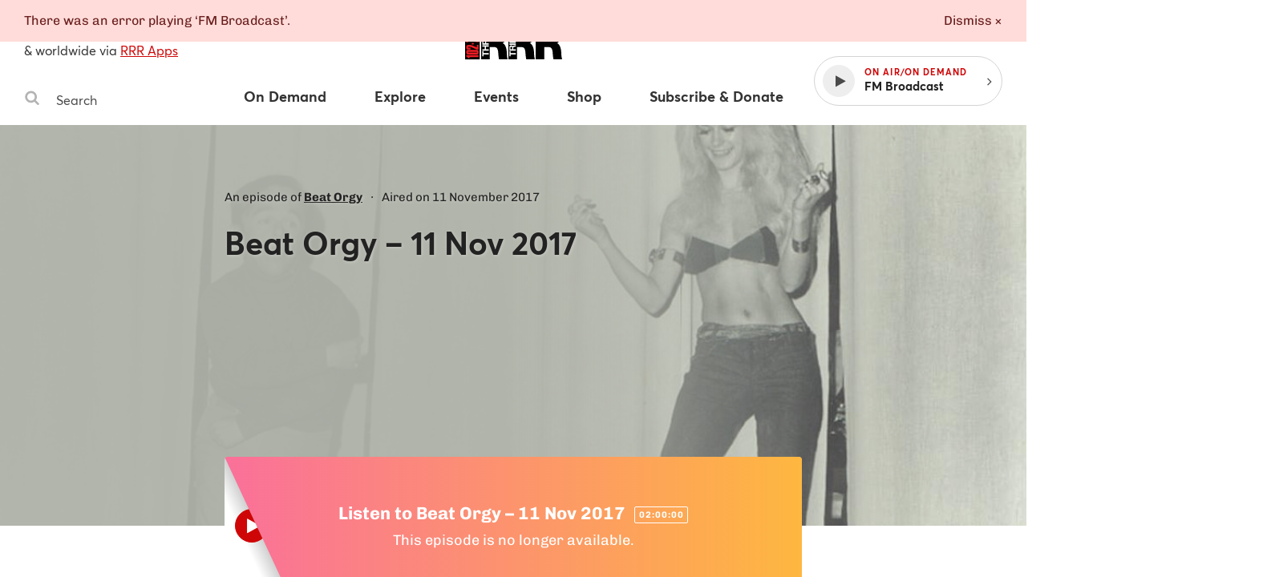

--- FILE ---
content_type: text/html
request_url: https://www.rrr.org.au/explore/programs/beat-orgy/episodes/1783-beat-orgy-11-nov-2017
body_size: 30966
content:
<!DOCTYPE html><html lang="en-au"><head><!--Google Tag Manager--><script>(function(w,d,s,l,i){w[l]=w[l]||[];w[l].push({'gtm.start':
new Date().getTime(),event:'gtm.js'});var f=d.getElementsByTagName(s)[0],
j=d.createElement(s),dl=l!='dataLayer'?'&l='+l:'';j.async=true;j.src=
'https://www.googletagmanager.com/gtm.js?id='+i+dl;f.parentNode.insertBefore(j,f);
})(window,document,'script','dataLayer','GTM-MKF9QW5');</script><!--End Google Tag Manager--><meta charset="utf-8" /><meta content="width=device-width, initial-scale=1.0" name="viewport" /><meta content="no-cache" name="turbolinks-cache-control" /><meta content="widescreen" media="(min-width: 1400px)" name="breakpoint" /><meta content="desktop" media="(min-width: 1024px) and (max-width: 1399px)" name="breakpoint" /><meta content="tablet-wide" media="(min-width: 768px) and (max-width: 1023px)" name="breakpoint" /><meta content="tablet" media="(min-width: 660px) and (max-width: 767px)" name="breakpoint" /><meta content="phone" media="(max-width: 659px)" name="breakpoint" /><meta content="phone-small" media="(max-width: 449px)" name="breakpoint" /><meta content="w-min-1900" media="(min-width: 1900px)" name="breakpoint" /><meta content="w-min-1700" media="(min-width: 1700px)" name="breakpoint" /><meta content="w-1440" media="(max-width: 1440px)" name="breakpoint" /><meta content="w-1400" media="(max-width: 1400px)" name="breakpoint" /><meta content="w-1300" media="(max-width: 1300px)" name="breakpoint" /><meta content="w-1200" media="(max-width: 1200px)" name="breakpoint" /><meta content="is-mobile" media="(max-width: 1023px)" name="breakpoint" /><meta content="not-phone" media="(min-width: 660px)" name="breakpoint" /><link href="/assets/main/assets/public/favicon/favicon-192.a118bf57.png" rel="icon" type="image/png" /><script>!function(t){function e(r){if(n[r])return n[r].exports;var o=n[r]={i:r,l:!1,exports:{}};return t[r].call(o.exports,o,o.exports,e),o.l=!0,o.exports}var n={};e.m=t,e.c=n,e.d=function(t,n,r){e.o(t,n)||Object.defineProperty(t,n,{configurable:!1,enumerable:!0,get:r})},e.n=function(t){var n=t&&t.__esModule?function(){return t.default}:function(){return t};return e.d(n,"a",n),n},e.o=function(t,e){return Object.prototype.hasOwnProperty.call(t,e)},e.p="/assets/",e(e.s=1052)}({10:function(t,e,n){"use strict";function r(){}function o(t){try{return t.then}catch(t){return v=t,b}}function i(t,e){try{return t(e)}catch(t){return v=t,b}}function a(t,e,n){try{t(e,n)}catch(t){return v=t,b}}function s(t){if("object"!=typeof this)throw new TypeError("Promises must be constructed via new");if("function"!=typeof t)throw new TypeError("Promise constructor's argument is not a function");this._75=0,this._83=0,this._18=null,this._38=null,t!==r&&y(t,this)}function u(t,e,n){return new t.constructor(function(o,i){var a=new s(r);a.then(o,i),c(t,new p(e,n,a))})}function c(t,e){for(;3===t._83;)t=t._18;if(s._47&&s._47(t),0===t._83)return 0===t._75?(t._75=1,void(t._38=e)):1===t._75?(t._75=2,void(t._38=[t._38,e])):void t._38.push(e);f(t,e)}function f(t,e){m(function(){var n=1===t._83?e.onFulfilled:e.onRejected;if(null===n)return void(1===t._83?l(e.promise,t._18):h(e.promise,t._18));var r=i(n,t._18);r===b?h(e.promise,v):l(e.promise,r)})}function l(t,e){if(e===t)return h(t,new TypeError("A promise cannot be resolved with itself."));if(e&&("object"==typeof e||"function"==typeof e)){var n=o(e);if(n===b)return h(t,v);if(n===t.then&&e instanceof s)return t._83=3,t._18=e,void d(t);if("function"==typeof n)return void y(n.bind(e),t)}t._83=1,t._18=e,d(t)}function h(t,e){t._83=2,t._18=e,s._71&&s._71(t,e),d(t)}function d(t){if(1===t._75&&(c(t,t._38),t._38=null),2===t._75){for(var e=0;e<t._38.length;e++)c(t,t._38[e]);t._38=null}}function p(t,e,n){this.onFulfilled="function"==typeof t?t:null,this.onRejected="function"==typeof e?e:null,this.promise=n}function y(t,e){var n=!1,r=a(t,function(t){n||(n=!0,l(e,t))},function(t){n||(n=!0,h(e,t))});n||r!==b||(n=!0,h(e,v))}var m=n(15),v=null,b={};t.exports=s,s._47=null,s._71=null,s._44=r,s.prototype.then=function(t,e){if(this.constructor!==s)return u(this,t,e);var n=new s(r);return c(this,new p(t,e,n)),n}},1052:function(t,e,n){n(16),t.exports=n(1053)},1053:function(t,e,n){"use strict";Object.defineProperty(e,"__esModule",{value:!0});n(1054);n(1060)},1054:function(t,e,n){"use strict";var r=n(1055),o=(n.n(r),n(1056)),i=(n.n(o),n(1057)),a=(n.n(i),n(1058)),s=(n.n(a),n(1059));n.n(s)()()},1055:function(t,e){!function(e,n){"use strict";var r={breakpoints:{},_isTicking:!1,_debounceLastTime:0,_namedEvents:{},_eventMatchCache:{},_globalEvents:[],onBreakpointChange:function(){var t=Array.prototype.slice.call(arguments),e=t.pop(),n=t.pop();void 0===n?r._globalEvents.push(e):(r._namedEvents[n]=[]).push(e),l()}},o=function(t){/in/.test(n.readyState)?e.setTimeout(function(){o(t)},9):t()},i=function(t,e){var n=t.className.split(" "),r=n.indexOf(e);r>-1&&(n.splice(r,1),t.className=n.join(" "))},a=function(t,e){-1===t.className.indexOf(e)&&(t.className=""!==t.className?t.className+" "+e:e)},s=function(t,e){var r="breakpoint-"+e,o=n.documentElement;t?a(o,r):i(o,r)},u=function(t){r._globalEvents.forEach(function(e){"function"==typeof e&&e(t)})},c=function(){r._isTicking||f(l),r._isTicking=!0},f=function(t,n){if(!e.requestAnimationFrame){var o=(new Date).getTime(),i=Math.max(0,16-(o-r._debounceLastTime)),a=e.setTimeout(function(){t(o+i)},i);return r._debounceLastTime=o+i,a}e.requestAnimationFrame(t,n)},l=function(){r._isTicking=!1;var t=[];for(var n in r.breakpoints){var o=r.breakpoints[n],i=e.matchMedia(o).matches;if(r._namedEvents[n]&&r._eventMatchCache[n]!==i){r._eventMatchCache[n]=i;for(var a=0;a<r._namedEvents[n].length;a++){var c=r._namedEvents[n][a];"function"==typeof c&&c(i)}}i&&t.push(n),s(i,n)}0!==t.length&&u(t)},h=function(){for(var t=n.getElementsByTagName("meta"),e=0;e<t.length;e++)if("breakpoint"===t[e].name){var o=t[e].getAttribute("content"),i=t[e].getAttribute("media");r.breakpoints[o]=i}},d=function(){h(),l(),e.addEventListener("resize",c)};void 0!==t&&t.exports?t.exports=r:e.metaQuery=r,function(){h(),l()}(),o(d)}(window,document)},1056:function(t,e,n){(function(t){!function(t){var e=function(){try{return!!Symbol.iterator}catch(t){return!1}}(),n=function(t){var n={next:function(){var e=t.shift();return{done:void 0===e,value:e}}};return e&&(n[Symbol.iterator]=function(){return n}),n},r=function(t){return encodeURIComponent(t).replace(/%20/g,"+")},o=function(t){return decodeURIComponent(t).replace(/\+/g," ")};"URLSearchParams"in t&&"a=1"===new URLSearchParams("?a=1").toString()||function(){var i=function(t){if(Object.defineProperty(this,"_entries",{value:{}}),"string"==typeof t){if(""!==t){t=t.replace(/^\?/,"");for(var e,n=t.split("&"),r=0;r<n.length;r++)e=n[r].split("="),this.append(o(e[0]),e.length>1?o(e[1]):"")}}else if(t instanceof i){var a=this;t.forEach(function(t,e){a.append(t,e)})}},a=i.prototype;a.append=function(t,e){t in this._entries?this._entries[t].push(e.toString()):this._entries[t]=[e.toString()]},a.delete=function(t){delete this._entries[t]},a.get=function(t){return t in this._entries?this._entries[t][0]:null},a.getAll=function(t){return t in this._entries?this._entries[t].slice(0):[]},a.has=function(t){return t in this._entries},a.set=function(t,e){this._entries[t]=[e.toString()]},a.forEach=function(t,e){var n;for(var r in this._entries)if(this._entries.hasOwnProperty(r)){n=this._entries[r];for(var o=0;o<n.length;o++)t.call(e,n[o],r,this)}},a.keys=function(){var t=[];return this.forEach(function(e,n){t.push(n)}),n(t)},a.values=function(){var t=[];return this.forEach(function(e){t.push(e)}),n(t)},a.entries=function(){var t=[];return this.forEach(function(e,n){t.push([n,e])}),n(t)},e&&(a[Symbol.iterator]=a.entries),a.toString=function(){var t="";return this.forEach(function(e,n){t.length>0&&(t+="&"),t+=r(n)+"="+r(e)}),t},t.URLSearchParams=i}()}(void 0!==t?t:"undefined"!=typeof window?window:"undefined"!=typeof self?self:this),function(t){if(function(){try{var t=new URL("b","http://a");return t.pathname="c%20d","http://a/c%20d"===t.href&&t.searchParams}catch(t){return!1}}()||function(){var e=t.URL,n=function(t,e){"string"!=typeof t&&(t=String(t));var n=document.implementation.createHTMLDocument("");if(window.doc=n,e){var r=n.createElement("base");r.href=e,n.head.appendChild(r)}var o=n.createElement("a");if(o.href=t,n.body.appendChild(o),o.href=o.href,":"===o.protocol||!/:/.test(o.href))throw new TypeError("Invalid URL");Object.defineProperty(this,"_anchorElement",{value:o})},r=n.prototype,o=function(t){Object.defineProperty(r,t,{get:function(){return this._anchorElement[t]},set:function(e){this._anchorElement[t]=e},enumerable:!0})};["hash","host","hostname","port","protocol","search"].forEach(function(t){o(t)}),Object.defineProperties(r,{toString:{get:function(){var t=this;return function(){return t.href}}},href:{get:function(){return this._anchorElement.href.replace(/\?$/,"")},set:function(t){this._anchorElement.href=t},enumerable:!0},pathname:{get:function(){return this._anchorElement.pathname.replace(/(^\/?)/,"/")},set:function(t){this._anchorElement.pathname=t},enumerable:!0},origin:{get:function(){var t={"http:":80,"https:":443,"ftp:":21}[this._anchorElement.protocol],e=this._anchorElement.port!=t&&""!==this._anchorElement.port;return this._anchorElement.protocol+"//"+this._anchorElement.hostname+(e?":"+this._anchorElement.port:"")},enumerable:!0},password:{get:function(){return""},set:function(t){},enumerable:!0},username:{get:function(){return""},set:function(t){},enumerable:!0},searchParams:{get:function(){var t=new URLSearchParams(this.search),e=this;return["append","delete","set"].forEach(function(n){var r=t[n];t[n]=function(){r.apply(t,arguments),e.search=t.toString()}}),t},enumerable:!0}}),n.createObjectURL=function(t){return e.createObjectURL.apply(e,arguments)},n.revokeObjectURL=function(t){return e.revokeObjectURL.apply(e,arguments)},t.URL=n}(),void 0!==t.location&&!("origin"in t.location)){var e=function(){return t.location.protocol+"//"+t.location.hostname+(t.location.port?":"+t.location.port:"")};try{Object.defineProperty(t.location,"origin",{get:e,enumerable:!0})}catch(n){setInterval(function(){t.location.origin=e()},100)}}}(void 0!==t?t:"undefined"!=typeof window?window:"undefined"!=typeof self?self:this)}).call(e,n(4))},1057:function(t,e,n){(function(t){(function(){var e=void 0;!function(t){"use strict";var n=function(e,n,r){function o(t){if(s.body)return t();setTimeout(function(){o(t)})}function i(){u.addEventListener&&u.removeEventListener("load",i),u.media=r||"all"}var a,s=t.document,u=s.createElement("link");if(n)a=n;else{var c=(s.body||s.getElementsByTagName("head")[0]).childNodes;a=c[c.length-1]}var f=s.styleSheets;u.rel="stylesheet",u.href=e,u.media="only x",o(function(){a.parentNode.insertBefore(u,n?a:a.nextSibling)});var l=function(t){for(var e=u.href,n=f.length;n--;)if(f[n].href===e)return t();setTimeout(function(){l(t)})};return u.addEventListener&&u.addEventListener("load",i),u.onloadcssdefined=l,l(i),u};void 0!==e?e.loadCSS=n:t.loadCSS=n}(void 0!==t?t:this)}).call(window)}).call(e,n(4))},1058:function(t,e,n){(function(t){(function(){!function(t){"use strict";t.loadCSS||(t.loadCSS=function(){});var n=loadCSS.relpreload={};if(n.support=function(){var e;try{e=t.document.createElement("link").relList.supports("preload")}catch(t){e=!1}return function(){return e}}(),n.bindMediaToggle=function(t){function e(){t.media=n}var n=t.media||"all";t.addEventListener?t.addEventListener("load",e):t.attachEvent&&t.attachEvent("onload",e),setTimeout(function(){t.rel="stylesheet",t.media="only x"}),setTimeout(e,3e3)},n.poly=function(){if(!n.support())for(var e=t.document.getElementsByTagName("link"),r=0;r<e.length;r++){var o=e[r];"preload"!==o.rel||"style"!==o.getAttribute("as")||o.getAttribute("data-loadcss")||(o.setAttribute("data-loadcss",!0),n.bindMediaToggle(o))}},!n.support()){n.poly();var r=t.setInterval(n.poly,500);t.addEventListener?t.addEventListener("load",function(){n.poly(),t.clearInterval(r)}):t.attachEvent&&t.attachEvent("onload",function(){n.poly(),t.clearInterval(r)})}e.loadCSS=loadCSS}(void 0!==t?t:this)}).call(window)}).call(e,n(4))},1059:function(t,e){function n(){window.localStorage.getItem("fontsLoaded")&&(window.document.documentElement.className+=" fonts-loaded")}t.exports=n},1060:function(t,e){function n(t){throw new Error("Cannot find module '"+t+"'.")}n.keys=function(){return[]},n.resolve=n,t.exports=n,n.id=1060},15:function(t,e,n){"use strict";(function(e){function n(t){a.length||(i(),s=!0),a[a.length]=t}function r(){for(;u<a.length;){var t=u;if(u+=1,a[t].call(),u>c){for(var e=0,n=a.length-u;e<n;e++)a[e]=a[e+u];a.length-=u,u=0}}a.length=0,u=0,s=!1}function o(t){return function(){function e(){clearTimeout(n),clearInterval(r),t()}var n=setTimeout(e,0),r=setInterval(e,50)}}t.exports=n;var i,a=[],s=!1,u=0,c=1024,f=void 0!==e?e:self,l=f.MutationObserver||f.WebKitMutationObserver;i="function"==typeof l?function(t){var e=1,n=new l(t),r=document.createTextNode("");return n.observe(r,{characterData:!0}),function(){e=-e,r.data=e}}(r):o(r),n.requestFlush=i,n.makeRequestCallFromTimer=o}).call(e,n(4))},16:function(t,e,n){"use strict";"undefined"==typeof Promise&&(n(17).enable(),window.Promise=n(18)),n(19),Object.assign=n(8)},17:function(t,e,n){"use strict";function r(){c=!1,s._47=null,s._71=null}function o(t){function e(e){(t.allRejections||a(l[e].error,t.whitelist||u))&&(l[e].displayId=f++,t.onUnhandled?(l[e].logged=!0,t.onUnhandled(l[e].displayId,l[e].error)):(l[e].logged=!0,i(l[e].displayId,l[e].error)))}function n(e){l[e].logged&&(t.onHandled?t.onHandled(l[e].displayId,l[e].error):l[e].onUnhandled||(console.warn("Promise Rejection Handled (id: "+l[e].displayId+"):"),console.warn('  This means you can ignore any previous messages of the form "Possible Unhandled Promise Rejection" with id '+l[e].displayId+".")))}t=t||{},c&&r(),c=!0;var o=0,f=0,l={};s._47=function(t){2===t._83&&l[t._56]&&(l[t._56].logged?n(t._56):clearTimeout(l[t._56].timeout),delete l[t._56])},s._71=function(t,n){0===t._75&&(t._56=o++,l[t._56]={displayId:null,error:n,timeout:setTimeout(e.bind(null,t._56),a(n,u)?100:2e3),logged:!1})}}function i(t,e){console.warn("Possible Unhandled Promise Rejection (id: "+t+"):"),((e&&(e.stack||e))+"").split("\n").forEach(function(t){console.warn("  "+t)})}function a(t,e){return e.some(function(e){return t instanceof e})}var s=n(10),u=[ReferenceError,TypeError,RangeError],c=!1;e.disable=r,e.enable=o},18:function(t,e,n){"use strict";function r(t){var e=new o(o._44);return e._83=1,e._18=t,e}var o=n(10);t.exports=o;var i=r(!0),a=r(!1),s=r(null),u=r(void 0),c=r(0),f=r("");o.resolve=function(t){if(t instanceof o)return t;if(null===t)return s;if(void 0===t)return u;if(!0===t)return i;if(!1===t)return a;if(0===t)return c;if(""===t)return f;if("object"==typeof t||"function"==typeof t)try{var e=t.then;if("function"==typeof e)return new o(e.bind(t))}catch(t){return new o(function(e,n){n(t)})}return r(t)},o.all=function(t){var e=Array.prototype.slice.call(t);return new o(function(t,n){function r(a,s){if(s&&("object"==typeof s||"function"==typeof s)){if(s instanceof o&&s.then===o.prototype.then){for(;3===s._83;)s=s._18;return 1===s._83?r(a,s._18):(2===s._83&&n(s._18),void s.then(function(t){r(a,t)},n))}var u=s.then;if("function"==typeof u){return void new o(u.bind(s)).then(function(t){r(a,t)},n)}}e[a]=s,0==--i&&t(e)}if(0===e.length)return t([]);for(var i=e.length,a=0;a<e.length;a++)r(a,e[a])})},o.reject=function(t){return new o(function(e,n){n(t)})},o.race=function(t){return new o(function(e,n){t.forEach(function(t){o.resolve(t).then(e,n)})})},o.prototype.catch=function(t){return this.then(null,t)}},19:function(t,e){!function(t){"use strict";function e(t){if("string"!=typeof t&&(t=String(t)),/[^a-z0-9\-#$%&'*+.\^_`|~]/i.test(t))throw new TypeError("Invalid character in header field name");return t.toLowerCase()}function n(t){return"string"!=typeof t&&(t=String(t)),t}function r(t){var e={next:function(){var e=t.shift();return{done:void 0===e,value:e}}};return v.iterable&&(e[Symbol.iterator]=function(){return e}),e}function o(t){this.map={},t instanceof o?t.forEach(function(t,e){this.append(e,t)},this):Array.isArray(t)?t.forEach(function(t){this.append(t[0],t[1])},this):t&&Object.getOwnPropertyNames(t).forEach(function(e){this.append(e,t[e])},this)}function i(t){if(t.bodyUsed)return Promise.reject(new TypeError("Already read"));t.bodyUsed=!0}function a(t){return new Promise(function(e,n){t.onload=function(){e(t.result)},t.onerror=function(){n(t.error)}})}function s(t){var e=new FileReader,n=a(e);return e.readAsArrayBuffer(t),n}function u(t){var e=new FileReader,n=a(e);return e.readAsText(t),n}function c(t){for(var e=new Uint8Array(t),n=new Array(e.length),r=0;r<e.length;r++)n[r]=String.fromCharCode(e[r]);return n.join("")}function f(t){if(t.slice)return t.slice(0);var e=new Uint8Array(t.byteLength);return e.set(new Uint8Array(t)),e.buffer}function l(){return this.bodyUsed=!1,this._initBody=function(t){if(this._bodyInit=t,t)if("string"==typeof t)this._bodyText=t;else if(v.blob&&Blob.prototype.isPrototypeOf(t))this._bodyBlob=t;else if(v.formData&&FormData.prototype.isPrototypeOf(t))this._bodyFormData=t;else if(v.searchParams&&URLSearchParams.prototype.isPrototypeOf(t))this._bodyText=t.toString();else if(v.arrayBuffer&&v.blob&&_(t))this._bodyArrayBuffer=f(t.buffer),this._bodyInit=new Blob([this._bodyArrayBuffer]);else{if(!v.arrayBuffer||!ArrayBuffer.prototype.isPrototypeOf(t)&&!w(t))throw new Error("unsupported BodyInit type");this._bodyArrayBuffer=f(t)}else this._bodyText="";this.headers.get("content-type")||("string"==typeof t?this.headers.set("content-type","text/plain;charset=UTF-8"):this._bodyBlob&&this._bodyBlob.type?this.headers.set("content-type",this._bodyBlob.type):v.searchParams&&URLSearchParams.prototype.isPrototypeOf(t)&&this.headers.set("content-type","application/x-www-form-urlencoded;charset=UTF-8"))},v.blob&&(this.blob=function(){var t=i(this);if(t)return t;if(this._bodyBlob)return Promise.resolve(this._bodyBlob);if(this._bodyArrayBuffer)return Promise.resolve(new Blob([this._bodyArrayBuffer]));if(this._bodyFormData)throw new Error("could not read FormData body as blob");return Promise.resolve(new Blob([this._bodyText]))},this.arrayBuffer=function(){return this._bodyArrayBuffer?i(this)||Promise.resolve(this._bodyArrayBuffer):this.blob().then(s)}),this.text=function(){var t=i(this);if(t)return t;if(this._bodyBlob)return u(this._bodyBlob);if(this._bodyArrayBuffer)return Promise.resolve(c(this._bodyArrayBuffer));if(this._bodyFormData)throw new Error("could not read FormData body as text");return Promise.resolve(this._bodyText)},v.formData&&(this.formData=function(){return this.text().then(p)}),this.json=function(){return this.text().then(JSON.parse)},this}function h(t){var e=t.toUpperCase();return g.indexOf(e)>-1?e:t}function d(t,e){e=e||{};var n=e.body;if(t instanceof d){if(t.bodyUsed)throw new TypeError("Already read");this.url=t.url,this.credentials=t.credentials,e.headers||(this.headers=new o(t.headers)),this.method=t.method,this.mode=t.mode,n||null==t._bodyInit||(n=t._bodyInit,t.bodyUsed=!0)}else this.url=String(t);if(this.credentials=e.credentials||this.credentials||"omit",!e.headers&&this.headers||(this.headers=new o(e.headers)),this.method=h(e.method||this.method||"GET"),this.mode=e.mode||this.mode||null,this.referrer=null,("GET"===this.method||"HEAD"===this.method)&&n)throw new TypeError("Body not allowed for GET or HEAD requests");this._initBody(n)}function p(t){var e=new FormData;return t.trim().split("&").forEach(function(t){if(t){var n=t.split("="),r=n.shift().replace(/\+/g," "),o=n.join("=").replace(/\+/g," ");e.append(decodeURIComponent(r),decodeURIComponent(o))}}),e}function y(t){var e=new o;return t.split(/\r?\n/).forEach(function(t){var n=t.split(":"),r=n.shift().trim();if(r){var o=n.join(":").trim();e.append(r,o)}}),e}function m(t,e){e||(e={}),this.type="default",this.status="status"in e?e.status:200,this.ok=this.status>=200&&this.status<300,this.statusText="statusText"in e?e.statusText:"OK",this.headers=new o(e.headers),this.url=e.url||"",this._initBody(t)}if(!t.fetch){var v={searchParams:"URLSearchParams"in t,iterable:"Symbol"in t&&"iterator"in Symbol,blob:"FileReader"in t&&"Blob"in t&&function(){try{return new Blob,!0}catch(t){return!1}}(),formData:"FormData"in t,arrayBuffer:"ArrayBuffer"in t};if(v.arrayBuffer)var b=["[object Int8Array]","[object Uint8Array]","[object Uint8ClampedArray]","[object Int16Array]","[object Uint16Array]","[object Int32Array]","[object Uint32Array]","[object Float32Array]","[object Float64Array]"],_=function(t){return t&&DataView.prototype.isPrototypeOf(t)},w=ArrayBuffer.isView||function(t){return t&&b.indexOf(Object.prototype.toString.call(t))>-1};o.prototype.append=function(t,r){t=e(t),r=n(r);var o=this.map[t];this.map[t]=o?o+","+r:r},o.prototype.delete=function(t){delete this.map[e(t)]},o.prototype.get=function(t){return t=e(t),this.has(t)?this.map[t]:null},o.prototype.has=function(t){return this.map.hasOwnProperty(e(t))},o.prototype.set=function(t,r){this.map[e(t)]=n(r)},o.prototype.forEach=function(t,e){for(var n in this.map)this.map.hasOwnProperty(n)&&t.call(e,this.map[n],n,this)},o.prototype.keys=function(){var t=[];return this.forEach(function(e,n){t.push(n)}),r(t)},o.prototype.values=function(){var t=[];return this.forEach(function(e){t.push(e)}),r(t)},o.prototype.entries=function(){var t=[];return this.forEach(function(e,n){t.push([n,e])}),r(t)},v.iterable&&(o.prototype[Symbol.iterator]=o.prototype.entries);var g=["DELETE","GET","HEAD","OPTIONS","POST","PUT"];d.prototype.clone=function(){return new d(this,{body:this._bodyInit})},l.call(d.prototype),l.call(m.prototype),m.prototype.clone=function(){return new m(this._bodyInit,{status:this.status,statusText:this.statusText,headers:new o(this.headers),url:this.url})},m.error=function(){var t=new m(null,{status:0,statusText:""});return t.type="error",t};var E=[301,302,303,307,308];m.redirect=function(t,e){if(-1===E.indexOf(e))throw new RangeError("Invalid status code");return new m(null,{status:e,headers:{location:t}})},t.Headers=o,t.Request=d,t.Response=m,t.fetch=function(t,e){return new Promise(function(n,r){var o=new d(t,e),i=new XMLHttpRequest;i.onload=function(){var t={status:i.status,statusText:i.statusText,headers:y(i.getAllResponseHeaders()||"")};t.url="responseURL"in i?i.responseURL:t.headers.get("X-Request-URL");var e="response"in i?i.response:i.responseText;n(new m(e,t))},i.onerror=function(){r(new TypeError("Network request failed"))},i.ontimeout=function(){r(new TypeError("Network request failed"))},i.open(o.method,o.url,!0),"include"===o.credentials&&(i.withCredentials=!0),"responseType"in i&&v.blob&&(i.responseType="blob"),o.headers.forEach(function(t,e){i.setRequestHeader(e,t)}),i.send(void 0===o._bodyInit?null:o._bodyInit)})},t.fetch.polyfill=!0}}("undefined"!=typeof self?self:this)},4:function(t,e){var n;n=function(){return this}();try{n=n||Function("return this")()||(0,eval)("this")}catch(t){"object"==typeof window&&(n=window)}t.exports=n},8:function(t,e,n){"use strict";function r(t){if(null===t||void 0===t)throw new TypeError("Object.assign cannot be called with null or undefined");return Object(t)}var o=Object.getOwnPropertySymbols,i=Object.prototype.hasOwnProperty,a=Object.prototype.propertyIsEnumerable;t.exports=function(){try{if(!Object.assign)return!1;var t=new String("abc");if(t[5]="de","5"===Object.getOwnPropertyNames(t)[0])return!1;for(var e={},n=0;n<10;n++)e["_"+String.fromCharCode(n)]=n;if("0123456789"!==Object.getOwnPropertyNames(e).map(function(t){return e[t]}).join(""))return!1;var r={};return"abcdefghijklmnopqrst".split("").forEach(function(t){r[t]=t}),"abcdefghijklmnopqrst"===Object.keys(Object.assign({},r)).join("")}catch(t){return!1}}()?Object.assign:function(t,e){for(var n,s,u=r(t),c=1;c<arguments.length;c++){n=Object(arguments[c]);for(var f in n)i.call(n,f)&&(u[f]=n[f]);if(o){s=o(n);for(var l=0;l<s.length;l++)a.call(n,s[l])&&(u[s[l]]=n[s[l]])}}return u}}});
//# sourceMappingURL=main__inline-header.9ee348ca.js.map</script><script>!function(t){function e(r){if(n[r])return n[r].exports;var o=n[r]={i:r,l:!1,exports:{}};return t[r].call(o.exports,o,o.exports,e),o.l=!0,o.exports}var n={};e.m=t,e.c=n,e.d=function(t,n,r){e.o(t,n)||Object.defineProperty(t,n,{configurable:!1,enumerable:!0,get:r})},e.n=function(t){var n=t&&t.__esModule?function(){return t.default}:function(){return t};return e.d(n,"a",n),n},e.o=function(t,e){return Object.prototype.hasOwnProperty.call(t,e)},e.p="/assets/",e(e.s=1032)}({10:function(t,e,n){"use strict";function r(){}function o(t){try{return t.then}catch(t){return b=t,m}}function i(t,e){try{return t(e)}catch(t){return b=t,m}}function s(t,e,n){try{t(e,n)}catch(t){return b=t,m}}function a(t){if("object"!=typeof this)throw new TypeError("Promises must be constructed via new");if("function"!=typeof t)throw new TypeError("Promise constructor's argument is not a function");this._75=0,this._83=0,this._18=null,this._38=null,t!==r&&y(t,this)}function u(t,e,n){return new t.constructor(function(o,i){var s=new a(r);s.then(o,i),c(t,new p(e,n,s))})}function c(t,e){for(;3===t._83;)t=t._18;if(a._47&&a._47(t),0===t._83)return 0===t._75?(t._75=1,void(t._38=e)):1===t._75?(t._75=2,void(t._38=[t._38,e])):void t._38.push(e);h(t,e)}function h(t,e){v(function(){var n=1===t._83?e.onFulfilled:e.onRejected;if(null===n)return void(1===t._83?f(e.promise,t._18):l(e.promise,t._18));var r=i(n,t._18);r===m?l(e.promise,b):f(e.promise,r)})}function f(t,e){if(e===t)return l(t,new TypeError("A promise cannot be resolved with itself."));if(e&&("object"==typeof e||"function"==typeof e)){var n=o(e);if(n===m)return l(t,b);if(n===t.then&&e instanceof a)return t._83=3,t._18=e,void d(t);if("function"==typeof n)return void y(n.bind(e),t)}t._83=1,t._18=e,d(t)}function l(t,e){t._83=2,t._18=e,a._71&&a._71(t,e),d(t)}function d(t){if(1===t._75&&(c(t,t._38),t._38=null),2===t._75){for(var e=0;e<t._38.length;e++)c(t,t._38[e]);t._38=null}}function p(t,e,n){this.onFulfilled="function"==typeof t?t:null,this.onRejected="function"==typeof e?e:null,this.promise=n}function y(t,e){var n=!1,r=s(t,function(t){n||(n=!0,f(e,t))},function(t){n||(n=!0,l(e,t))});n||r!==m||(n=!0,l(e,b))}var v=n(15),b=null,m={};t.exports=a,a._47=null,a._71=null,a._44=r,a.prototype.then=function(t,e){if(this.constructor!==a)return u(this,t,e);var n=new a(r);return c(this,new p(t,e,n)),n}},1032:function(t,e,n){n(16),t.exports=n(1033)},1033:function(t,e,n){"use strict";Object.defineProperty(e,"__esModule",{value:!0});n(1034);n(1042)},1034:function(t,e,n){"use strict";n(1035),n(1041)},1035:function(t,e,n){"use strict";function r(t,e){if(!(t instanceof e))throw new TypeError("Cannot call a class as a function")}var o=n(444),i=n(447),s=n(449),a=n(209),u=function(){function t(t,e){for(var n=0;n<e.length;n++){var r=e[n];r.enumerable=r.enumerable||!1,r.configurable=!0,"value"in r&&(r.writable=!0),Object.defineProperty(t,r.key,r)}}return function(e,n,r){return n&&t(e.prototype,n),r&&t(e,r),e}}(),c=function(){function t(e,n){var i=this;if(r(this,t),Object(s.b)(e,s.a.EVENT_TRACKER),window.addEventListener){var u={events:["click"],fieldsObj:{},attributePrefix:"ga-"};this.opts=Object(a.a)(u,n),this.tracker=e,this.handleEvents=this.handleEvents.bind(this);var c="["+this.opts.attributePrefix+"on]";this.delegates={},this.opts.events.forEach(function(t){i.delegates[t]=Object(o.a)(document,t,c,i.handleEvents,{composed:!0,useCapture:!0})})}}return u(t,[{key:"handleEvents",value:function(t,e){var n=this.opts.attributePrefix;if(!(e.getAttribute(n+"on").split(/\s*,\s*/).indexOf(t.type)<0)){var r={transport:"beacon"},o=Object(a.e)(e,n),i=Object(a.a)({},this.opts.fieldsObj,o),s=o.hitType||"event";this.tracker.send(s,Object(a.c)(r,i,this.tracker,this.opts.hitFilter,e,t))}}},{key:"remove",value:function(){var t=this;Object.keys(this.delegates).forEach(function(e){t.delegates[e].destroy()})}}]),t}();Object(i.a)("eventTracker",c)},1036:function(t,e,n){"use strict";function r(t,e,n,r){var s=arguments.length>4&&void 0!==arguments[4]?arguments[4]:{},a=function(t){var e=void 0;if(s.composed&&"function"==typeof t.composedPath)for(var a,u=t.composedPath(),c=0;a=u[c];c++)1==a.nodeType&&Object(i.a)(a,n)&&(e=a);else e=Object(o.a)(t.target,n,!0);e&&r.call(e,t,e)};return t.addEventListener(e,a,s.useCapture),{destroy:function(){t.removeEventListener(e,a,s.useCapture)}}}e.a=r;var o=n(445),i=n(208)},1037:function(t,e,n){"use strict";"function"==typeof Symbol&&Symbol.iterator},1038:function(t,e,n){"use strict";function r(t){var e={};if(!t||1!=t.nodeType)return e;var n=t.attributes;if(0===n.length)return{};for(var r,o=0;r=n[o];o++)e[r.name]=r.value;return e}e.a=r},1039:function(t,e,n){"use strict";var r="80",o="443";RegExp(":("+r+"|"+o+")$"),document.createElement("a")},1040:function(t,e,n){"use strict";function r(t,e){if(!(t instanceof e))throw new TypeError("Cannot call a class as a function")}function o(t,e){var n=s.filter(function(n){return n.context==t&&n.methodName==e})[0];return n||(n=new a(t,e),s.push(n)),n}var i=function(){function t(t,e){for(var n=0;n<e.length;n++){var r=e[n];r.enumerable=r.enumerable||!1,r.configurable=!0,"value"in r&&(r.writable=!0),Object.defineProperty(t,r.key,r)}}return function(e,n,r){return n&&t(e.prototype,n),r&&t(e,r),e}}(),s=[],a=function(){function t(e,n){var o=this;r(this,t),this.context=e,this.methodName=n,this.isTask=/Task$/.test(n),this.originalMethodReference=this.isTask?e.get(n):e[n],this.methodChain=[],this.boundMethodChain=[],this.wrappedMethod=function(){return o.boundMethodChain[o.boundMethodChain.length-1].apply(void 0,arguments)},this.isTask?e.set(n,this.wrappedMethod):e[n]=this.wrappedMethod}return i(t,null,[{key:"add",value:function(t,e,n){o(t,e).add(n)}},{key:"remove",value:function(t,e,n){o(t,e).remove(n)}}]),i(t,[{key:"add",value:function(t){this.methodChain.push(t),this.rebindMethodChain()}},{key:"remove",value:function(t){var e=this.methodChain.indexOf(t);e>-1&&(this.methodChain.splice(e,1),this.methodChain.length>0?this.rebindMethodChain():this.destroy())}},{key:"rebindMethodChain",value:function(){this.boundMethodChain=[];for(var t,e=0;t=this.methodChain[e];e++){var n=this.boundMethodChain[e-1]||this.originalMethodReference.bind(this.context);this.boundMethodChain.push(t(n))}}},{key:"destroy",value:function(){var t=s.indexOf(this);t>-1&&(s.splice(t,1),this.isTask?this.context.set(this.methodName,this.originalMethodReference):this.context[this.methodName]=this.originalMethodReference)}}]),t}();e.a=a},1041:function(t,e,n){"use strict";function r(t,e){if(!(t instanceof e))throw new TypeError("Cannot call a class as a function")}function o(t,e){if(0===t){var n=e.intersectionRect;return n.top>0||n.bottom>0||n.left>0||n.right>0}return e.intersectionRatio>=t}function i(t){var e={threshold:0,trackFirstImpressionOnly:!0};return"string"==typeof t&&(t={id:t}),Object(u.a)(e,t)}var s=n(447),a=n(449),u=n(209),c=function(){function t(t,e){for(var n=0;n<e.length;n++){var r=e[n];r.enumerable=r.enumerable||!1,r.configurable=!0,"value"in r&&(r.writable=!0),Object.defineProperty(t,r.key,r)}}return function(e,n,r){return n&&t(e.prototype,n),r&&t(e,r),e}}(),h=function(){function t(e,n){var o=this;if(r(this,t),Object(a.b)(e,a.a.IMPRESSION_TRACKER),window.IntersectionObserver&&window.MutationObserver){var i={rootMargin:"0px",fieldsObj:{},attributePrefix:"ga-"};this.opts=Object(u.a)(i,n),this.tracker=e,this.handleDomMutations=this.handleDomMutations.bind(this),this.handleIntersectionChanges=this.handleIntersectionChanges.bind(this),this.handleDomElementAdded=this.handleDomElementAdded.bind(this),this.handleDomElementRemoved=this.handleDomElementRemoved.bind(this),this.mutationObserver=null,this.items=[],this.elementMap={},this.thresholdMap={},Object(u.d)(function(){o.opts.elements&&o.observeElements(o.opts.elements)})}}return c(t,[{key:"observeElements",value:function(t){var e=this,n=this.deriveDataFromElements(t);this.items=this.items.concat(n.items),this.elementMap=Object(u.a)({},n.elementMap,this.elementMap),this.thresholdMap=Object(u.a)({},n.thresholdMap,this.thresholdMap),n.items.forEach(function(t){var n=e.thresholdMap[t.threshold]=e.thresholdMap[t.threshold]||new IntersectionObserver(e.handleIntersectionChanges,{rootMargin:e.opts.rootMargin,threshold:[+t.threshold]}),r=e.elementMap[t.id]||(e.elementMap[t.id]=document.getElementById(t.id));r&&n.observe(r)}),this.mutationObserver||(this.mutationObserver=new MutationObserver(this.handleDomMutations),this.mutationObserver.observe(document.body,{childList:!0,subtree:!0})),requestAnimationFrame(function(){})}},{key:"unobserveElements",value:function(t){var e=[],n=[];if(this.items.forEach(function(r){t.some(function(t){var e=i(t);return e.id===r.id&&e.threshold===r.threshold&&e.trackFirstImpressionOnly===r.trackFirstImpressionOnly})?n.push(r):e.push(r)}),e.length){var r=this.deriveDataFromElements(e),o=this.deriveDataFromElements(n);this.items=r.items,this.elementMap=r.elementMap,this.thresholdMap=r.thresholdMap,n.forEach(function(t){if(!r.elementMap[t.id]){var e=o.thresholdMap[t.threshold],n=o.elementMap[t.id];n&&e.unobserve(n),r.thresholdMap[t.threshold]||o.thresholdMap[t.threshold].disconnect()}})}else this.unobserveAllElements()}},{key:"unobserveAllElements",value:function(){var t=this;Object.keys(this.thresholdMap).forEach(function(e){t.thresholdMap[e].disconnect()}),this.mutationObserver.disconnect(),this.mutationObserver=null,this.items=[],this.elementMap={},this.thresholdMap={}}},{key:"deriveDataFromElements",value:function(t){var e=this,n=[],r={},o={};return t.length&&t.forEach(function(t){var s=i(t);n.push(s),o[s.id]=e.elementMap[s.id]||null,r[s.threshold]=e.thresholdMap[s.threshold]||null}),{items:n,elementMap:o,thresholdMap:r}}},{key:"handleDomMutations",value:function(t){for(var e,n=0;e=t[n];n++){for(var r,o=0;r=e.removedNodes[o];o++)this.walkNodeTree(r,this.handleDomElementRemoved);for(var i,s=0;i=e.addedNodes[s];s++)this.walkNodeTree(i,this.handleDomElementAdded)}}},{key:"walkNodeTree",value:function(t,e){1==t.nodeType&&t.id in this.elementMap&&e(t.id);for(var n,r=0;n=t.childNodes[r];r++)this.walkNodeTree(n,e)}},{key:"handleIntersectionChanges",value:function(t){for(var e,n=[],r=0;e=t[r];r++)for(var i,s=0;i=this.items[s];s++)e.target.id===i.id&&o(i.threshold,e)&&(this.handleImpression(i.id),i.trackFirstImpressionOnly&&n.push(i));n.length&&this.unobserveElements(n)}},{key:"handleImpression",value:function(t){var e=document.getElementById(t),n={transport:"beacon",eventCategory:"Viewport",eventAction:"impression",eventLabel:t,nonInteraction:!0},r=Object(u.a)({},this.opts.fieldsObj,Object(u.e)(e,this.opts.attributePrefix));this.tracker.send("event",Object(u.c)(n,r,this.tracker,this.opts.hitFilter,e))}},{key:"handleDomElementAdded",value:function(t){var e=this,n=this.elementMap[t]=document.getElementById(t);this.items.forEach(function(r){t==r.id&&e.thresholdMap[r.threshold].observe(n)})}},{key:"handleDomElementRemoved",value:function(t){var e=this,n=this.elementMap[t];this.items.forEach(function(r){t==r.id&&e.thresholdMap[r.threshold].unobserve(n)}),this.elementMap[t]=null}},{key:"remove",value:function(){this.unobserveAllElements()}}]),t}();Object(s.a)("impressionTracker",h)},1042:function(t,e){function n(t){throw new Error("Cannot find module '"+t+"'.")}n.keys=function(){return[]},n.resolve=n,t.exports=n,n.id=1042},15:function(t,e,n){"use strict";(function(e){function n(t){s.length||(i(),a=!0),s[s.length]=t}function r(){for(;u<s.length;){var t=u;if(u+=1,s[t].call(),u>c){for(var e=0,n=s.length-u;e<n;e++)s[e]=s[e+u];s.length-=u,u=0}}s.length=0,u=0,a=!1}function o(t){return function(){function e(){clearTimeout(n),clearInterval(r),t()}var n=setTimeout(e,0),r=setInterval(e,50)}}t.exports=n;var i,s=[],a=!1,u=0,c=1024,h=void 0!==e?e:self,f=h.MutationObserver||h.WebKitMutationObserver;i="function"==typeof f?function(t){var e=1,n=new f(t),r=document.createTextNode("");return n.observe(r,{characterData:!0}),function(){e=-e,r.data=e}}(r):o(r),n.requestFlush=i,n.makeRequestCallFromTimer=o}).call(e,n(4))},16:function(t,e,n){"use strict";"undefined"==typeof Promise&&(n(17).enable(),window.Promise=n(18)),n(19),Object.assign=n(8)},17:function(t,e,n){"use strict";function r(){c=!1,a._47=null,a._71=null}function o(t){function e(e){(t.allRejections||s(f[e].error,t.whitelist||u))&&(f[e].displayId=h++,t.onUnhandled?(f[e].logged=!0,t.onUnhandled(f[e].displayId,f[e].error)):(f[e].logged=!0,i(f[e].displayId,f[e].error)))}function n(e){f[e].logged&&(t.onHandled?t.onHandled(f[e].displayId,f[e].error):f[e].onUnhandled||(console.warn("Promise Rejection Handled (id: "+f[e].displayId+"):"),console.warn('  This means you can ignore any previous messages of the form "Possible Unhandled Promise Rejection" with id '+f[e].displayId+".")))}t=t||{},c&&r(),c=!0;var o=0,h=0,f={};a._47=function(t){2===t._83&&f[t._56]&&(f[t._56].logged?n(t._56):clearTimeout(f[t._56].timeout),delete f[t._56])},a._71=function(t,n){0===t._75&&(t._56=o++,f[t._56]={displayId:null,error:n,timeout:setTimeout(e.bind(null,t._56),s(n,u)?100:2e3),logged:!1})}}function i(t,e){console.warn("Possible Unhandled Promise Rejection (id: "+t+"):"),((e&&(e.stack||e))+"").split("\n").forEach(function(t){console.warn("  "+t)})}function s(t,e){return e.some(function(e){return t instanceof e})}var a=n(10),u=[ReferenceError,TypeError,RangeError],c=!1;e.disable=r,e.enable=o},18:function(t,e,n){"use strict";function r(t){var e=new o(o._44);return e._83=1,e._18=t,e}var o=n(10);t.exports=o;var i=r(!0),s=r(!1),a=r(null),u=r(void 0),c=r(0),h=r("");o.resolve=function(t){if(t instanceof o)return t;if(null===t)return a;if(void 0===t)return u;if(!0===t)return i;if(!1===t)return s;if(0===t)return c;if(""===t)return h;if("object"==typeof t||"function"==typeof t)try{var e=t.then;if("function"==typeof e)return new o(e.bind(t))}catch(t){return new o(function(e,n){n(t)})}return r(t)},o.all=function(t){var e=Array.prototype.slice.call(t);return new o(function(t,n){function r(s,a){if(a&&("object"==typeof a||"function"==typeof a)){if(a instanceof o&&a.then===o.prototype.then){for(;3===a._83;)a=a._18;return 1===a._83?r(s,a._18):(2===a._83&&n(a._18),void a.then(function(t){r(s,t)},n))}var u=a.then;if("function"==typeof u){return void new o(u.bind(a)).then(function(t){r(s,t)},n)}}e[s]=a,0==--i&&t(e)}if(0===e.length)return t([]);for(var i=e.length,s=0;s<e.length;s++)r(s,e[s])})},o.reject=function(t){return new o(function(e,n){n(t)})},o.race=function(t){return new o(function(e,n){t.forEach(function(t){o.resolve(t).then(e,n)})})},o.prototype.catch=function(t){return this.then(null,t)}},19:function(t,e){!function(t){"use strict";function e(t){if("string"!=typeof t&&(t=String(t)),/[^a-z0-9\-#$%&'*+.\^_`|~]/i.test(t))throw new TypeError("Invalid character in header field name");return t.toLowerCase()}function n(t){return"string"!=typeof t&&(t=String(t)),t}function r(t){var e={next:function(){var e=t.shift();return{done:void 0===e,value:e}}};return b.iterable&&(e[Symbol.iterator]=function(){return e}),e}function o(t){this.map={},t instanceof o?t.forEach(function(t,e){this.append(e,t)},this):Array.isArray(t)?t.forEach(function(t){this.append(t[0],t[1])},this):t&&Object.getOwnPropertyNames(t).forEach(function(e){this.append(e,t[e])},this)}function i(t){if(t.bodyUsed)return Promise.reject(new TypeError("Already read"));t.bodyUsed=!0}function s(t){return new Promise(function(e,n){t.onload=function(){e(t.result)},t.onerror=function(){n(t.error)}})}function a(t){var e=new FileReader,n=s(e);return e.readAsArrayBuffer(t),n}function u(t){var e=new FileReader,n=s(e);return e.readAsText(t),n}function c(t){for(var e=new Uint8Array(t),n=new Array(e.length),r=0;r<e.length;r++)n[r]=String.fromCharCode(e[r]);return n.join("")}function h(t){if(t.slice)return t.slice(0);var e=new Uint8Array(t.byteLength);return e.set(new Uint8Array(t)),e.buffer}function f(){return this.bodyUsed=!1,this._initBody=function(t){if(this._bodyInit=t,t)if("string"==typeof t)this._bodyText=t;else if(b.blob&&Blob.prototype.isPrototypeOf(t))this._bodyBlob=t;else if(b.formData&&FormData.prototype.isPrototypeOf(t))this._bodyFormData=t;else if(b.searchParams&&URLSearchParams.prototype.isPrototypeOf(t))this._bodyText=t.toString();else if(b.arrayBuffer&&b.blob&&w(t))this._bodyArrayBuffer=h(t.buffer),this._bodyInit=new Blob([this._bodyArrayBuffer]);else{if(!b.arrayBuffer||!ArrayBuffer.prototype.isPrototypeOf(t)&&!g(t))throw new Error("unsupported BodyInit type");this._bodyArrayBuffer=h(t)}else this._bodyText="";this.headers.get("content-type")||("string"==typeof t?this.headers.set("content-type","text/plain;charset=UTF-8"):this._bodyBlob&&this._bodyBlob.type?this.headers.set("content-type",this._bodyBlob.type):b.searchParams&&URLSearchParams.prototype.isPrototypeOf(t)&&this.headers.set("content-type","application/x-www-form-urlencoded;charset=UTF-8"))},b.blob&&(this.blob=function(){var t=i(this);if(t)return t;if(this._bodyBlob)return Promise.resolve(this._bodyBlob);if(this._bodyArrayBuffer)return Promise.resolve(new Blob([this._bodyArrayBuffer]));if(this._bodyFormData)throw new Error("could not read FormData body as blob");return Promise.resolve(new Blob([this._bodyText]))},this.arrayBuffer=function(){return this._bodyArrayBuffer?i(this)||Promise.resolve(this._bodyArrayBuffer):this.blob().then(a)}),this.text=function(){var t=i(this);if(t)return t;if(this._bodyBlob)return u(this._bodyBlob);if(this._bodyArrayBuffer)return Promise.resolve(c(this._bodyArrayBuffer));if(this._bodyFormData)throw new Error("could not read FormData body as text");return Promise.resolve(this._bodyText)},b.formData&&(this.formData=function(){return this.text().then(p)}),this.json=function(){return this.text().then(JSON.parse)},this}function l(t){var e=t.toUpperCase();return _.indexOf(e)>-1?e:t}function d(t,e){e=e||{};var n=e.body;if(t instanceof d){if(t.bodyUsed)throw new TypeError("Already read");this.url=t.url,this.credentials=t.credentials,e.headers||(this.headers=new o(t.headers)),this.method=t.method,this.mode=t.mode,n||null==t._bodyInit||(n=t._bodyInit,t.bodyUsed=!0)}else this.url=String(t);if(this.credentials=e.credentials||this.credentials||"omit",!e.headers&&this.headers||(this.headers=new o(e.headers)),this.method=l(e.method||this.method||"GET"),this.mode=e.mode||this.mode||null,this.referrer=null,("GET"===this.method||"HEAD"===this.method)&&n)throw new TypeError("Body not allowed for GET or HEAD requests");this._initBody(n)}function p(t){var e=new FormData;return t.trim().split("&").forEach(function(t){if(t){var n=t.split("="),r=n.shift().replace(/\+/g," "),o=n.join("=").replace(/\+/g," ");e.append(decodeURIComponent(r),decodeURIComponent(o))}}),e}function y(t){var e=new o;return t.split(/\r?\n/).forEach(function(t){var n=t.split(":"),r=n.shift().trim();if(r){var o=n.join(":").trim();e.append(r,o)}}),e}function v(t,e){e||(e={}),this.type="default",this.status="status"in e?e.status:200,this.ok=this.status>=200&&this.status<300,this.statusText="statusText"in e?e.statusText:"OK",this.headers=new o(e.headers),this.url=e.url||"",this._initBody(t)}if(!t.fetch){var b={searchParams:"URLSearchParams"in t,iterable:"Symbol"in t&&"iterator"in Symbol,blob:"FileReader"in t&&"Blob"in t&&function(){try{return new Blob,!0}catch(t){return!1}}(),formData:"FormData"in t,arrayBuffer:"ArrayBuffer"in t};if(b.arrayBuffer)var m=["[object Int8Array]","[object Uint8Array]","[object Uint8ClampedArray]","[object Int16Array]","[object Uint16Array]","[object Int32Array]","[object Uint32Array]","[object Float32Array]","[object Float64Array]"],w=function(t){return t&&DataView.prototype.isPrototypeOf(t)},g=ArrayBuffer.isView||function(t){return t&&m.indexOf(Object.prototype.toString.call(t))>-1};o.prototype.append=function(t,r){t=e(t),r=n(r);var o=this.map[t];this.map[t]=o?o+","+r:r},o.prototype.delete=function(t){delete this.map[e(t)]},o.prototype.get=function(t){return t=e(t),this.has(t)?this.map[t]:null},o.prototype.has=function(t){return this.map.hasOwnProperty(e(t))},o.prototype.set=function(t,r){this.map[e(t)]=n(r)},o.prototype.forEach=function(t,e){for(var n in this.map)this.map.hasOwnProperty(n)&&t.call(e,this.map[n],n,this)},o.prototype.keys=function(){var t=[];return this.forEach(function(e,n){t.push(n)}),r(t)},o.prototype.values=function(){var t=[];return this.forEach(function(e){t.push(e)}),r(t)},o.prototype.entries=function(){var t=[];return this.forEach(function(e,n){t.push([n,e])}),r(t)},b.iterable&&(o.prototype[Symbol.iterator]=o.prototype.entries);var _=["DELETE","GET","HEAD","OPTIONS","POST","PUT"];d.prototype.clone=function(){return new d(this,{body:this._bodyInit})},f.call(d.prototype),f.call(v.prototype),v.prototype.clone=function(){return new v(this._bodyInit,{status:this.status,statusText:this.statusText,headers:new o(this.headers),url:this.url})},v.error=function(){var t=new v(null,{status:0,statusText:""});return t.type="error",t};var E=[301,302,303,307,308];v.redirect=function(t,e){if(-1===E.indexOf(e))throw new RangeError("Invalid status code");return new v(null,{status:e,headers:{location:t}})},t.Headers=o,t.Request=d,t.Response=v,t.fetch=function(t,e){return new Promise(function(n,r){var o=new d(t,e),i=new XMLHttpRequest;i.onload=function(){var t={status:i.status,statusText:i.statusText,headers:y(i.getAllResponseHeaders()||"")};t.url="responseURL"in i?i.responseURL:t.headers.get("X-Request-URL");var e="response"in i?i.response:i.responseText;n(new v(e,t))},i.onerror=function(){r(new TypeError("Network request failed"))},i.ontimeout=function(){r(new TypeError("Network request failed"))},i.open(o.method,o.url,!0),"include"===o.credentials&&(i.withCredentials=!0),"responseType"in i&&b.blob&&(i.responseType="blob"),o.headers.forEach(function(t,e){i.setRequestHeader(e,t)}),i.send(void 0===o._bodyInit?null:o._bodyInit)})},t.fetch.polyfill=!0}}("undefined"!=typeof self?self:this)},208:function(t,e,n){"use strict";function r(t,e){if(t&&1==t.nodeType&&e){if("string"==typeof e||1==e.nodeType)return t==e||o(t,e);if("length"in e)for(var n,r=0;n=e[r];r++)if(t==n||o(t,n))return!0}return!1}function o(t,e){if("string"!=typeof e)return!1;if(s)return s.call(t,e);for(var n,r=t.parentNode.querySelectorAll(e),o=0;n=r[o];o++)if(n==t)return!0;return!1}e.a=r;var i=window.Element.prototype,s=i.matches||i.matchesSelector||i.webkitMatchesSelector||i.mozMatchesSelector||i.msMatchesSelector||i.oMatchesSelector},209:function(t,e,n){"use strict";function r(t,e){var n=arguments.length>2&&void 0!==arguments[2]?arguments[2]:void 0,r=arguments.length>3&&void 0!==arguments[3]?arguments[3]:void 0,o=arguments.length>4&&void 0!==arguments[4]?arguments[4]:void 0,i=arguments.length>5&&void 0!==arguments[5]?arguments[5]:void 0;if("function"==typeof r){var s=n.get("buildHitTask");return{buildHitTask:function(n){n.set(t,null,!0),n.set(e,null,!0),r(n,o,i),s(n)}}}return c({},t,e)}function o(t,e){var n=Object(u.b)(t),r={};return Object.keys(n).forEach(function(t){if(0===t.indexOf(e)&&t!=e+"on"){var o=n[t];"true"==o&&(o=!0),"false"==o&&(o=!1);var i=s(t.slice(e.length));r[i]=o}}),r}function i(t){"loading"==document.readyState?document.addEventListener("DOMContentLoaded",function e(){document.removeEventListener("DOMContentLoaded",e),t()}):t()}function s(t){return t.replace(/[\-\_]+(\w?)/g,function(t,e){return e.toUpperCase()})}function a(t){return t.charAt(0).toUpperCase()+t.slice(1)}e.c=r,e.e=o,e.d=i,n.d(e,"a",function(){return c}),e.b=a;var u=n(444),c=(n(1040),"function"==typeof Symbol&&Symbol.iterator,Object.assign||function(t){for(var e=arguments.length,n=Array(e>1?e-1:0),r=1;r<e;r++)n[r-1]=arguments[r];for(var o=0,i=n.length;o<i;o++){var s=Object(n[o]);for(var a in s)Object.prototype.hasOwnProperty.call(s,a)&&(t[a]=s[a])}return t})},4:function(t,e){var n;n=function(){return this}();try{n=n||Function("return this")()||(0,eval)("this")}catch(t){"object"==typeof window&&(n=window)}t.exports=n},444:function(t,e,n){"use strict";var r=(n(445),n(1036)),o=(n(1037),n(1038));n(208),n(446),n(1039);n.d(e,"a",function(){return r.a}),n.d(e,"b",function(){return o.a})},445:function(t,e,n){"use strict";function r(t,e){var n=arguments.length>2&&void 0!==arguments[2]&&arguments[2];if(t&&1==t.nodeType&&e)for(var r,s=(n?[t]:[]).concat(Object(i.a)(t)),a=0;r=s[a];a++)if(Object(o.a)(r,e))return r}e.a=r;var o=n(208),i=n(446)},446:function(t,e,n){"use strict";function r(t){for(var e=[];t&&t.parentNode&&1==t.parentNode.nodeType;)t=t.parentNode,e.push(t);return e}e.a=r},447:function(t,e,n){"use strict";function r(t,e){var n=window.GoogleAnalyticsObject||"ga";window[n]=window[n]||function(){for(var t=arguments.length,e=Array(t),r=0;r<t;r++)e[r]=arguments[r];(window[n].q=window[n].q||[]).push(e)},window.gaDevIds=window.gaDevIds||[],window.gaDevIds.indexOf(o.a)<0&&window.gaDevIds.push(o.a),window[n]("provide",t,e),window.gaplugins=window.gaplugins||{},window.gaplugins[Object(i.b)(t)]=e}e.a=r;var o=n(448),i=n(209)},448:function(t,e,n){"use strict";n.d(e,"c",function(){return r}),n.d(e,"a",function(){return o}),n.d(e,"d",function(){return i}),n.d(e,"b",function(){return s});var r="2.4.1",o="i5iSjo",i="_av",s="_au"},449:function(t,e,n){"use strict";function r(t,e){c(t),u(t,e)}function o(t){return parseInt(t||"0",16).toString(2)}function i(t){return parseInt(t||"0",2).toString(16)}function s(t,e){if(t.length<e)for(var n=e-t.length;n;)t="0"+t,n--;return t}function a(t,e){return t.substr(0,e)+1+t.substr(e+1)}function u(t,e){var n=t.get("&"+h.b),r=s(o(n),l);r=a(r,l-e),t.set("&"+h.b,i(r))}function c(t){t.set("&"+h.d,h.c)}n.d(e,"a",function(){return f}),e.b=r;var h=n(448),f={CLEAN_URL_TRACKER:1,EVENT_TRACKER:2,IMPRESSION_TRACKER:3,MEDIA_QUERY_TRACKER:4,OUTBOUND_FORM_TRACKER:5,OUTBOUND_LINK_TRACKER:6,PAGE_VISIBILITY_TRACKER:7,SOCIAL_WIDGET_TRACKER:8,URL_CHANGE_TRACKER:9,MAX_SCROLL_TRACKER:10},l=Object.keys(f).length},8:function(t,e,n){"use strict";function r(t){if(null===t||void 0===t)throw new TypeError("Object.assign cannot be called with null or undefined");return Object(t)}var o=Object.getOwnPropertySymbols,i=Object.prototype.hasOwnProperty,s=Object.prototype.propertyIsEnumerable;t.exports=function(){try{if(!Object.assign)return!1;var t=new String("abc");if(t[5]="de","5"===Object.getOwnPropertyNames(t)[0])return!1;for(var e={},n=0;n<10;n++)e["_"+String.fromCharCode(n)]=n;if("0123456789"!==Object.getOwnPropertyNames(e).map(function(t){return e[t]}).join(""))return!1;var r={};return"abcdefghijklmnopqrst".split("").forEach(function(t){r[t]=t}),"abcdefghijklmnopqrst"===Object.keys(Object.assign({},r)).join("")}catch(t){return!1}}()?Object.assign:function(t,e){for(var n,a,u=r(t),c=1;c<arguments.length;c++){n=Object(arguments[c]);for(var h in n)i.call(n,h)&&(u[h]=n[h]);if(o){a=o(n);for(var f=0;f<a.length;f++)s.call(n,a[f])&&(u[a[f]]=n[a[f]])}}return u}}});
//# sourceMappingURL=main__autotrack.9b822f0e.js.map</script><link href="https://cdn-images-w3.rrr.org.au" rel="dns-prefetch" /><link as="style" href="/assets/main__defer.0e905f86.css" onload="this.onload=null;this.rel=&#39;stylesheet&#39;" rel="preload" /><noscript><link href="/assets/main__defer.0e905f86.css" rel="stylesheet" /></noscript><link href="/assets/main__public.1f655cf3.css" rel="stylesheet" type="text/css" /><script>(function() {
  var ua = window.navigator.userAgent;
  // Load polyfills for <IE11
  var loadPolyfills = ua.indexOf("MSIE") > -1 || !!ua.match(/Trident\/7\./);
  if (loadPolyfills) {
    var p = document.createElement('script');
    p.type = 'text/javascript';
    p.src = "/assets/main__polyfills.d630f033.js";
    var s = document.getElementsByTagName('script')[0];
    s.parentNode.insertBefore(p, s);
  }
})();</script><script src="/assets/main__public.dade942c.js"></script><title>Programs: Beat Orgy – 11 Nov 2017, Beat Orgy — Triple R 102.7FM, Melbourne Independent Radio </title><meta content="website" property="og:type" /><meta content="Programs: Beat Orgy – 11 Nov 2017, Beat Orgy — Triple R 102.7FM, Melbourne Independent Radio" property="og:title" /><meta content="https://www.rrr.org.au/explore/programs/beat-orgy/episodes/1783-beat-orgy-11-nov-2017" property="og:url" /><meta property="og:description" /><meta content="https://cdn-images-w3.rrr.org.au/4FShSmuvt6qCq4eRq4fJ2RJH0EU=/960x540/https://s3.ap-southeast-2.amazonaws.com/assets-w3.rrr.org.au/assets/ae9/948/049/ae994804911e178240606730b2c78c78493db601/Beat%20Orgy.jpg" property="og:image" /><meta content="960" property="og:image:width" /><meta content="540" property="og:image:height" /><meta content="@3RRRFM" name="twitter:site" /><meta content="summary" name="twitter:card" /><link href="https://www.rrr.org.au/explore/programs/beat-orgy/episodes/1783-beat-orgy-11-nov-2017" rel="canonical" /><script>(function(i,s,o,g,r,a,m){i['GoogleAnalyticsObject']=r;i[r]=i[r]||function(){
(i[r].q=i[r].q||[]).push(arguments)},i[r].l=1*new Date();a=s.createElement(o),
m=s.getElementsByTagName(o)[0];a.async=1;a.src=g;m.parentNode.insertBefore(a,m)
})(window,document,'script','https://www.google-analytics.com/analytics.js','ga');

ga('create', 'UA-1608733-1', 'auto');

ga('send', 'pageview');

// Require autotrack plugins
ga('require', 'eventTracker', { events: ['click', 'auxclick', 'contextmenu'] });
ga('require', 'impressionTracker', {
  // Set eventLabel dynamically based on the ga-event-label attr of the child anchor
  hitFilter: function(model, element) {
    model.set('eventLabel', element.children[0].getAttribute('ga-event-label'), true);
  },
  elements: ['ad-desktop_banner', 'ad-desktop_leaderboard', 'ad-desktop_square', 'ad-mobile_banner', 'ad-mobile_leaderboard', 'ad-mobile_rectangle', 'ad-desktop_and_mobile_player'],
  fieldsObj: {
    eventCategory: 'ad',
    eventAction: 'view'
  },
});</script></head><body><!--Google Tag Manager (noscript)--><noscript><iframe height="0" src="https://www.googletagmanager.com/ns.html?id=GTM-MKF9QW5" style="display:none;visibility:hidden" width="0"></iframe></noscript><!--End Google Tag Manager (noscript)--><div class="history-progress" data-view-history-progress=""></div><div class="layout"><div class="layout__content" data-view-adjust-external-links="" data-view-overflow-scroll=""><section class="content mx-auto" role="main"><span data-view-fetch-ad="{&quot;contentType&quot;:&quot;broadcast_episode&quot;,&quot;label&quot;:&quot;Top desktop banner/mobile banner&quot;,&quot;pagePath&quot;:&quot;/explore/programs/beat-orgy/episodes/1783-beat-orgy-11-nov-2017&quot;,&quot;size&quot;:&quot;desktop_banner&quot;}"><section class="advertisement advertisement--hidden advertisement--desktop-banner py-large desktop-and-tablet-only"><div class="advertisement__box bg-grey-light mx-auto mb-xsmall" id="ad-desktop_banner"></div><span class="advertisement__heading d-block t-alternate t-small c-grey t-center">Advertisement</span></section></span><span data-view-fetch-ad="{&quot;contentType&quot;:&quot;broadcast_episode&quot;,&quot;label&quot;:&quot;Top desktop banner/mobile banner&quot;,&quot;pagePath&quot;:&quot;/explore/programs/beat-orgy/episodes/1783-beat-orgy-11-nov-2017&quot;,&quot;size&quot;:&quot;mobile_banner&quot;}"><section class="advertisement advertisement--hidden advertisement--mobile-banner py-large phone-only"><div class="advertisement__box bg-grey-light mx-auto mb-xsmall" id="ad-mobile_banner"></div><span class="advertisement__heading d-block t-alternate t-small c-grey t-center">Advertisement</span></section></span><div class="edit-content hide-from-all" data-test-edit-content="" data-view-edit-content=""></div><div class="flash-wrapper" data-view-ajax-flash="" data-view-flash=""><div class="flash-container"></div></div><header class="masthead" data-view-reveal-mobile-nav="{&quot;navEl&quot;:&quot;.nav&quot;,&quot;navToggleEl&quot;:&quot;.masthead__menu-toggle&quot;,&quot;navToggleActiveClass&quot;:&quot;masthead__menu-toggle--active&quot;,&quot;navDropdownEl&quot;:&quot;.nav__anchor--toggle&quot;}" role="masthead"><div class="grid-wrapper clearfix"><div class="grid-row"><div class="grid-col grid-col--15 grid-col--bottom-flush"><div class="masthead__inner"><div class="masthead__search desktop-and-tablet-only"><p class="masthead__blurb"><span>102.7FM</span>, <span>3RRR Digital</span> in Melbourne<br />& worldwide via <a href="/streaming-apps">RRR Apps</a> </p><div class="search-box" data-view-toggle-class="{&quot;event&quot;:&quot;click&quot;,&quot;targetSelector&quot;:&quot;.search-box&quot;,&quot;targetToggleClassName&quot;:&quot;search-box--active&quot;,&quot;onClickOutsideTarget&quot;:&quot;remove&quot;,&quot;preventDefault&quot;:false}"><form action="/search" class="search-box__form" method="GET"><label class="hide-visually" for="search-box-desktop">Search Triple R</label><button class="search-box__button" type="submit"><span class="hide-visually">Search</span><svg width="20" height="20" viewBox="0 0 20 20" xmlns="http://www.w3.org/2000/svg"><title>Search</title><path d="M13.75 8.75A5.256 5.256 0 0 0 8.5 3.5a5.256 5.256 0 0 0-5.25 5.25A5.256 5.256 0 0 0 8.5 14a5.256 5.256 0 0 0 5.25-5.25zm6 9.75c0 .82-.68 1.5-1.5 1.5a1.47 1.47 0 0 1-1.055-.445l-4.02-4.008A8.23 8.23 0 0 1 8.5 17 8.247 8.247 0 0 1 .25 8.75 8.247 8.247 0 0 1 8.5.5a8.247 8.247 0 0 1 8.25 8.25 8.23 8.23 0 0 1-1.453 4.676l4.02 4.02c.269.269.433.656.433 1.054z" fill="#b4b4b4" fill-rule="evenodd" /></svg>
</button><input class="search-box__input" id="search-box-desktop" name="q" placeholder="Search" type="text" /></form></div></div><h1 class="masthead__logo"><a class="masthead__logo-anchor hide-text" href="/"><span class="hide-visually">Triple R — Melbourne Independent Radio</span><svg width="121" height="45" viewBox="0 0 121 45" xmlns="http://www.w3.org/2000/svg" xmlns:xlink="http://www.w3.org/1999/xlink"><title>Triple R logo</title><defs><path id="a" d="M33.505.883H.363v43.885h33.142V.883z"/><path id="c" d="M33.732.883H.591v43.885h33.141z"/><path id="e" d="M33.777 44.768V.883H.637v43.885h33.14z"/><path id="g" d="M0 44.818h121.05V.883H0z"/></defs><g fill="none" fill-rule="evenodd"><path fill="#000" d="M0 44.12h18.253V.232H0z"/><g transform="translate(0 -.698)"><g transform="translate(19.636)"><mask id="b" fill="#fff"><use xlink:href="#a"/></mask><path d="M11.18 20.059h5.656c2.016 0 4.77-.43 4.77-4.364 0-2.766-1.229-4.364-5.361-4.364H11.18v8.728zM.364.88h20.603c6.146 0 11.457 4.241 11.457 12.54 0 4.548-1.671 9.343-5.263 11.001 2.952 1.414 4.772 5.47 5.165 10.942.148 2.151.196 7.377 1.18 9.404H22.688c-.541-2.213-.738-4.486-.886-6.762-.295-4.178-.59-8.544-4.868-8.544h-5.753v15.306H.363V.88z" fill="#000" mask="url(#b)"/></g><g transform="translate(53.364)"><mask id="d" fill="#fff"><use xlink:href="#c"/></mask><path d="M11.408 20.059h5.655c2.016 0 4.77-.43 4.77-4.364 0-2.766-1.229-4.364-5.361-4.364h-5.064v8.728zM.591.88h20.602C27.34.88 32.65 5.122 32.65 13.42c0 4.548-1.671 9.343-5.26 11.001 2.95 1.414 4.77 5.47 5.162 10.942.148 2.151.199 7.377 1.18 9.404H22.915c-.541-2.213-.738-4.486-.886-6.762-.294-4.178-.589-8.544-4.868-8.544h-5.753v15.306H.591V.88z" fill="#000" mask="url(#d)"/></g><g transform="translate(87.273)"><mask id="f" fill="#fff"><use xlink:href="#e"/></mask><path d="M11.455 20.059h5.655c2.016 0 4.77-.43 4.77-4.364 0-2.766-1.23-4.364-5.361-4.364h-5.064v8.728zM.637.88H21.24c6.146 0 11.457 4.241 11.457 12.54 0 4.548-1.672 9.343-5.26 11.001 2.95 1.414 4.769 5.47 5.162 10.942.148 2.151.196 7.377 1.18 9.404H22.96c-.54-2.213-.737-4.486-.885-6.762-.295-4.178-.59-8.544-4.868-8.544h-5.753v15.306H.637V.88z" fill="#000" mask="url(#f)"/></g><path fill="#FFF" d="M22.915 38.595v2.402h-1.5v-6.568h1.5v2.403h6.618v1.763zM21.414 33.957v-1.763h3.116V28.95h-3.116v-1.763h8.119v1.763H26.03v3.244h3.502v1.763zM25.087 24.788v-1.931c0-.786-.34-1.213-1.159-1.213-.785 0-1.128.427-1.128 1.213v1.93h2.287zm-3.672 1.762v-4.322c0-1.438 1.012-2.347 2.238-2.347.956 0 1.671.381 2.036 1.27h.022c.229-.865 1.082-1.113 1.9-1.168.51-.035 1.466-.024 1.922-.338v1.763c-.513.214-1.298.192-1.944.281-.853.123-1.228.45-1.228 1.336v1.763h3.172v1.762h-8.118zM21.414 19.202v-5.996h1.501v4.233h1.74v-3.883h1.387v3.883h1.99v-4.322h1.5v6.085zM21.414 12.529V6.533h1.501v4.233h1.74V6.882h1.387v3.884h1.99V6.444h1.5v6.085zM56.647 38.602v2.402h-1.5v-6.567h1.5v2.402h6.618v1.763zM58.819 32.206v-1.931c0-.786-.34-1.213-1.159-1.213-.785 0-1.128.427-1.128 1.213v1.93h2.287zm-3.672 1.762v-4.322c0-1.438 1.012-2.347 2.238-2.347.956 0 1.671.381 2.036 1.27h.022c.229-.865 1.082-1.113 1.9-1.168.51-.035 1.466-.024 1.922-.338v1.763c-.513.214-1.298.192-1.944.281-.853.125-1.228.45-1.228 1.336v1.763h3.172v1.762h-8.118z"/><mask id="h" fill="#fff"><use xlink:href="#g"/></mask><path fill="#FFF" mask="url(#h)" d="M55.145 26.624h8.119v-1.763h-8.119zM58.967 22.465v-1.37c0-.82-.181-1.549-1.218-1.549-1.034 0-1.215.729-1.215 1.55v1.37h2.433zm-3.82 1.763v-3.615c0-1.999 1.284-2.773 2.602-2.773 1.32 0 2.605.774 2.605 2.773v1.852h2.91v1.763h-8.118zM55.146 17.19v-1.762h6.618v-3.906h1.5v5.669zM55.146 10.947V4.95h1.501v4.233h1.74V5.3h1.387v3.884h1.99V4.862h1.5v6.085z"/><path d="M1.605 39.51h15.128v2.485H5.573v1.252H3.562c-.114-1.001-.84-1.645-1.957-1.734V39.51zM14.143 36.21c.448 0 .633-.107.633-.41 0-.305-.205-.377-.633-.377H4.194c-.427 0-.652.09-.652.412 0 .286.225.375.652.375h9.95zM1.53 35.818c0-2.523.428-2.88 3.018-2.88h9.242c2.533 0 3.017.322 3.017 2.845 0 2.537-.427 2.895-3.017 2.895H4.548c-2.533 0-3.018-.286-3.018-2.86zM6.486 26.799c.783 0 1.379.142 2.068.428l6.129 2.576V26.8h2.05v5.72h-2.05l-6.744-2.842c-.41-.18-.8-.356-1.601-.356H4.195c-.43 0-.652.07-.652.393 0 .286.222.375.652.375h2.627v2.468H4.548c-2.533 0-3.017-.251-3.017-2.863 0-2.395.353-2.895 3.017-2.895h1.938zM8.151 26.31h2.664v-2.058H8.151zM1.605 18.76h1.974l13.154 2.251v2.54L3.58 21.245v2.45H1.605zM1.605 11.537h1.974v1.484h3.858v-1.484H9.43v1.484h7.302v2.485H1.605zM1.605 8.278l7.248-.912v-.124L1.605 6.33V3.432h15.128V5.65L7.79 5.562v.141l8.943.947v1.307l-8.943.947v.144l8.943-.091v2.218H1.605z" fill="#ED1D24" mask="url(#h)"/></g></g></svg>
</a></h1><div class="masthead__player" data-view-masthead-player=""><div class="masthead__player-inner"><a class="masthead__sign-in-link mr-small" href="/sign-in"></a><button class="masthead__player-toggle"></button><div class="masthead__player-wrapper"><button class="player d-flex flex-items-v-center"><div class="player__play-button d-flex flex-items-center"><span class="player__play-icon"><svg width="13" height="15" viewBox="0 0 13 15" xmlns="http://www.w3.org/2000/svg"><title>Play</title><path d="M12.357 7.562L.5 14.152c-.277.152-.5.018-.5-.295V.714C0 .402.223.268.5.42l11.857 6.589c.277.152.277.402 0 .553z" fill="#4A4A4A" fill-rule="evenodd"/></svg>
</span><span class="player__pause-icon"><svg width="14" height="15" viewBox="0 0 14 15" xmlns="http://www.w3.org/2000/svg"><title>Pause</title><path d="M13.714 1v12.571a.575.575 0 0 1-.571.572H8.57A.575.575 0 0 1 8 13.57V1c0-.313.259-.571.571-.571h4.572c.312 0 .571.258.571.571zm-8 0v12.571a.575.575 0 0 1-.571.572H.57A.575.575 0 0 1 0 13.57V1C0 .687.259.429.571.429h4.572c.312 0 .571.258.571.571z" fill="#FFF" fill-rule="evenodd"/></svg>
</span></div><div class="player__details"><span class="player__on-air caps-heading">On Air/On Demand </span><span class="player__title">FM Radio</span></div></button><button class="player__toggle desktop-and-tablet-only"><span class="right"><svg width="6" height="10" xmlns="http://www.w3.org/2000/svg"><path d="M5.455 5c-.003-.077-.035-.15-.089-.205l-4.16-4.161c-.055-.055-.128-.087-.206-.09-.071 0-.152.036-.205.09l-.447.446c-.056.054-.089.128-.09.206 0 .071.037.151.09.205l3.51 3.509-3.511 3.509c-.055.055-.087.128-.09.205 0 .072.037.152.09.206l.447.446c.053.054.134.09.205.09.077-.003.15-.035.205-.09l4.161-4.16c.055-.055.087-.128.09-.206z" fill="#4A4A4A"/></svg></span></button></div></div></div><nav class="nav" role="nav"><div class="masthead__search phone-only"><div class="search-box" data-view-toggle-class="{&quot;event&quot;:&quot;click&quot;,&quot;targetSelector&quot;:&quot;.search-box&quot;,&quot;targetToggleClassName&quot;:&quot;search-box--active&quot;,&quot;onClickOutsideTarget&quot;:&quot;remove&quot;,&quot;preventDefault&quot;:false}"><form action="/search" class="search-box__form" method="GET"><label class="hide-visually" for="search-box-phone">Search Triple R</label><button class="search-box__button" type="submit"><span class="hide-visually">Search</span><svg width="20" height="20" viewBox="0 0 20 20" xmlns="http://www.w3.org/2000/svg"><title>Search</title><path d="M13.75 8.75A5.256 5.256 0 0 0 8.5 3.5a5.256 5.256 0 0 0-5.25 5.25A5.256 5.256 0 0 0 8.5 14a5.256 5.256 0 0 0 5.25-5.25zm6 9.75c0 .82-.68 1.5-1.5 1.5a1.47 1.47 0 0 1-1.055-.445l-4.02-4.008A8.23 8.23 0 0 1 8.5 17 8.247 8.247 0 0 1 .25 8.75 8.247 8.247 0 0 1 8.5.5a8.247 8.247 0 0 1 8.25 8.25 8.23 8.23 0 0 1-1.453 4.676l4.02 4.02c.269.269.433.656.433 1.054z" fill="#b4b4b4" fill-rule="evenodd" /></svg>
</button><input class="search-box__input" id="search-box-phone" name="q" placeholder="Search" type="text" /></form></div></div><ul class="nav__items clearfix"><li class="nav__item nav__item--has-dropdown"><a class="nav__anchor" href="/on-demand"><span>On Demand</span></a><button class="nav__anchor nav__anchor--toggle" data-view-toggle-class="{&quot;event&quot;:&quot;click&quot;,&quot;triggerToggleClassName&quot;:&quot;nav__anchor--active&quot;}"><span>On Demand</span></button><ul class="nav__dropdown"><li class="nav__dropdown-item"><a class="nav__dropdown-anchor" href="/on-demand">Latest</a></li><li class="nav__dropdown-item"><a class="nav__dropdown-anchor" href="/on-demand/segments">Segments</a></li><li class="nav__dropdown-item"><a class="nav__dropdown-anchor" href="/on-demand/episodes">Episodes</a></li><li class="nav__dropdown-item"><a class="nav__dropdown-anchor" href="/on-demand/archives">Audio archives</a></li></ul></li><li class="nav__item nav__item--has-dropdown"><a class="nav__anchor" href="/explore/schedule"><span>Explore</span></a><button class="nav__anchor nav__anchor--toggle" data-view-toggle-class="{&quot;event&quot;:&quot;click&quot;,&quot;triggerToggleClassName&quot;:&quot;nav__anchor--active&quot;}"><span>Explore</span></button><ul class="nav__dropdown"><li class="nav__dropdown-item phone-only"><a class="nav__dropdown-anchor" href="/explore/schedule">Explore</a></li><li class="nav__dropdown-item"><a class="nav__dropdown-anchor" href="/explore/schedule">Schedule</a></li><li class="nav__dropdown-item"><a class="nav__dropdown-anchor" href="/explore/programs">Programs & Podcasts</a></li><li class="nav__dropdown-item"><a class="nav__dropdown-anchor" href="/explore/presenters">Presenters</a></li><li class="nav__dropdown-item"><a class="nav__dropdown-anchor" href="/explore/album-of-the-week">Album of the week</a></li><li class="nav__dropdown-item"><a class="nav__dropdown-anchor" href="/explore/soundscape">Soundscape</a></li><li class="nav__dropdown-item"><a class="nav__dropdown-anchor" href="/explore/news-articles">Articles</a></li><li class="nav__dropdown-item"><a class="nav__dropdown-anchor" href="/explore/videos">Videos</a></li></ul></li><li class="nav__item nav__item--has-dropdown"><a class="nav__anchor" href="/events"><span>Events</span></a><button class="nav__anchor nav__anchor--toggle" data-view-toggle-class="{&quot;event&quot;:&quot;click&quot;,&quot;triggerToggleClassName&quot;:&quot;nav__anchor--active&quot;}"><span>Events</span></button><ul class="nav__dropdown"><li class="nav__dropdown-item phone-only"><a class="nav__dropdown-anchor" href="/events">Events</a></li><li class="nav__dropdown-item"><a class="nav__dropdown-anchor" href="/events">Coming Soon</a></li><li class="nav__dropdown-item"><a class="nav__dropdown-anchor" href="/events?calendar_ids%5B%5D=8">RRR Events</a></li><li class="nav__dropdown-item"><a class="nav__dropdown-anchor" href="/events?calendar_ids%5B%5D=3">RRR Presents</a></li><li class="nav__dropdown-item"><a class="nav__dropdown-anchor" href="/events?calendar_ids%5B%5D=2">Gig Guide</a></li><li class="nav__dropdown-item"><a class="nav__dropdown-anchor" href="/events?calendar_ids%5B%5D=4">Arts Diary</a></li><li class="nav__dropdown-item"><a class="nav__dropdown-anchor" href="/events?calendar_ids%5B%5D=7">Community Events</a></li><li class="nav__dropdown-item"><a class="nav__dropdown-anchor" href="/event-submissions">Submit an Event</a></li></ul></li><li class="nav__item"><a class="nav__anchor" href="https://shop.rrr.org.au" target="_blank"><span>Shop</span></a></li><li class="nav__item nav__item--has-dropdown" data-view-account-toggle="{&quot;accountTargetSelector&quot;:&quot;.auth&quot;,&quot;publicTargetSelector&quot;:&quot;.public&quot;}"><a class="auth hide-from-all nav__anchor" href="/account"><span>Subscribe & Donate</span></a><a class="public nav__anchor" href="/subscribe"><span>Subscribe & Donate</span></a><button class="nav__anchor nav__anchor--toggle" data-view-toggle-class="{&quot;event&quot;:&quot;click&quot;,&quot;triggerToggleClassName&quot;:&quot;nav__anchor--active&quot;}"><span>Subscribe & Donate</span></button><ul class="nav__dropdown"><li class="nav__dropdown-item"><a class="auth hide-from-all nav__dropdown-anchor" href="/account">Subscribe now</a><a class="public nav__dropdown-anchor" href="/subscribe">Subscribe now</a></li><li class="nav__dropdown-item"><a class="nav__dropdown-anchor" href="/donate">Donate now</a></li><li class="nav__dropdown-item"><a class="nav__dropdown-anchor" href="/subscribe/discounts">Subscriber discounters</a></li><li class="nav__dropdown-item"><a class="nav__dropdown-anchor" href="/subscriber-giveaways">Subscriber giveaways</a></li></ul></li><li class="nav__item"><a class="nav__anchor phone-only" href="/streaming-apps">RRR Apps</a></li><li class="nav__item phone-only" data-view-account-toggle="{&quot;accountTargetSelector&quot;:&quot;.auth&quot;,&quot;publicTargetSelector&quot;:&quot;.public&quot;}"><a class="public nav__anchor" href="/sign-in"><span>Sign in ⟶</span></a><a class="auth nav__anchor" href="/account"><span>Your account</span></a></li><li class="nav__item phone-only" data-view-account-toggle="{&quot;accountTargetSelector&quot;:&quot;.auth&quot;,&quot;publicTargetSelector&quot;:&quot;.public&quot;}"><a class="auth nav__anchor" data-view-confirm-action="{&quot;action&quot;:&quot;/sign-out&quot;}" href="#"><span>Sign out ⟶</span></a></li></ul></nav><button class="masthead__menu-toggle phone-only" data-view-toggle-class="{&quot;event&quot;:&quot;click&quot;,&quot;triggerToggleClassName&quot;:&quot;masthead__menu-toggle--active&quot;}"><span class="menu-icon"><svg width="14" height="12" viewBox="0 0 14 12" xmlns="http://www.w3.org/2000/svg"><title>Menu icon</title><path d="M13.714 10.286v1.143a.575.575 0 0 1-.571.571H.57A.575.575 0 0 1 0 11.429v-1.143c0-.313.259-.572.571-.572h12.572c.312 0 .571.26.571.572zm0-4.572v1.143a.575.575 0 0 1-.571.572H.57A.575.575 0 0 1 0 6.857V5.714c0-.312.259-.571.571-.571h12.572c.312 0 .571.259.571.571zm0-4.571v1.143a.575.575 0 0 1-.571.571H.57A.575.575 0 0 1 0 2.286V1.143C0 .83.259.57.571.57h12.572c.312 0 .571.26.571.572z" fill="#4A4A4A" fill-rule="evenodd"/></svg>
</span><span class="close-icon"><svg xmlns="http://www.w3.org/2000/svg" width="18" height="18" viewbox="0 0 20 20"><title>Close</title><path fill="#fff" fill-rule="evenodd" d="M14.806 13.82L13.626 15l-6.13-6.132L1.362 15l-1.17-1.18 6.133-6.13L.194 1.556l1.17-1.17 6.13 6.133L13.628.388l1.18 1.17-6.133 6.13"/>
</svg>
</span><em>Menu</em></button></div></div></div></div></header><div class="hide-from-all" data-content="{&quot;id&quot;:1783,&quot;name&quot;:&quot;Beat Orgy – 11 Nov 2017&quot;,&quot;type&quot;:&quot;broadcast-episodes&quot;}"></div><section class="banner page-banner page-banner--episode g-pink-orange"><div class="banner__inner"><div class="grid-wrapper clearfix"><div class="grid-row"><div class="grid-col grid-col--9 grid-col--push-3 tb-grid-col--13 tb-grid-col--push-1 ph-grid-col--15 ph-grid-col--push-0" data-view-color-from-image="{&quot;imageSelector&quot;:&quot;.banner__image&quot;,&quot;targetSelector&quot;:&quot;.banner__image-gradient&quot;}"><div class="banner__image-wrapper"><div class="banner__image-gradient"></div><img alt="Beat Orgy" class="banner__image" crossorigin="Anonymous" src="https://cdn-images-w3.rrr.org.au/J8WIqJqoz6FjKesSiPpNIxz9oAU=/1200x800/https://s3.ap-southeast-2.amazonaws.com/assets-w3.rrr.org.au/assets/ae9/948/049/ae994804911e178240606730b2c78c78493db601/Beat%20Orgy.jpg" /></div><div class="page-banner__copy"><p class="page-banner__meta t-alternate">An episode of <a class="t-bold" href="/explore/programs/beat-orgy">Beat Orgy</a><em>∙</em>Aired on 11 November 2017</p><h1 class="page-banner__heading">Beat Orgy – 11 Nov 2017</h1><p class="page-banner__summary"></p></div></div></div></div></div></section><section class="episode-detail grid-wrapper clearfix"><div class="grid-row"><div class="grid-col grid-col--9 grid-col--push-3 tb-grid-col--15 tb-grid-col--push-0 ph-grid-col--15 ph-grid-col--push-0"><div class="audio-summary audio-summary--episode-player clearfix mx-auto" data-view-on-air-toggle="{&quot;startTime&quot;:&quot;2017-11-11T18:00:00+11:00&quot;,&quot;endTime&quot;:&quot;2017-11-11T20:00:00+11:00&quot;,&quot;offAirEl&quot;:&quot;.audio-summary__message--off-air&quot;,&quot;onAirEl&quot;:&quot;.audio-summary__message--on-air&quot;,&quot;upcomingEl&quot;:&quot;.audio-summary__message--upcoming&quot;}" id="episode-player"><div aria-hidden="true" class="audio-summary__subscribe-mask d-flex flex-items-center public"><span aria-label="Play" class="action action--large action--play"><span class="play-button"><svg width="13" height="15" viewBox="0 0 13 15" xmlns="http://www.w3.org/2000/svg"><title>Play</title><path d="M12.357 7.562L.5 14.152c-.277.152-.5.018-.5-.295V.714C0 .402.223.268.5.42l11.857 6.589c.277.152.277.402 0 .553z" fill="#4A4A4A" fill-rule="evenodd"/></svg>
</span></span></div><div class="audio-summary__subscribe"><div class="audio-summary__subscribe-inner d-flex flex-items-center mx-auto"><span class="audio-summary__subscribe-heading t-bold t-alternate c-white"> Listen to Beat Orgy – 11 Nov 2017 <div class="flag-label">02:00:00</div></span><div class="audio-summary__message--upcoming hide-from-all"><span class="audio-summary__subscribe-action t-alternate c-white">This episode has not yet gone to air.</span></div><div class="audio-summary__message--off-air"><span class="audio-summary__subscribe-action t-alternate c-white">This episode is no longer available.</span></div><div class="audio-summary__message--on-air t-center hide-from-all"><span class="audio-summary__subscribe-action t-alternate c-white d-block t-center pb-xsmall"> This program is currently on air. </span><button class="action-button action-button--red action-button--listen-live listen-now" data-view-trigger-live-stream="">Listen live <svg width="13" height="15" viewBox="0 0 13 15" xmlns="http://www.w3.org/2000/svg"><title>Play</title><path d="M12.357 7.562L.5 14.152c-.277.152-.5.018-.5-.295V.714C0 .402.223.268.5.42l11.857 6.589c.277.152.277.402 0 .553z" fill="#4A4A4A" fill-rule="evenodd"/></svg>
</button></div></div></div></div><div class="episode-about copy pt-large pb-medium"></div><div class="audio-summary audio-summary--with-tracks clearfix mx-auto mt-large mb-large" id="episode-playlist"><div class="audio-summary__content"><div class="audio-summary__content-inner audio-summary__content-inner--not-playable"><span class="audio-summary__title t-bold t-alternate c-grey-darker d-block">Playlist for Beat Orgy – 11 Nov 2017</span></div></div><ul class="audio-summary__tracks t-alternate"><li class="audio-summary__track audio-summary__track--search"><form action="/tracks/search" class="audio-summary__search-form" method="GET"><input class="audio-summary__search-input" name="q" placeholder="Search all playlists…" type="text" /><button class="audio-summary__search-button"><span class="hide-visually">Search</span><svg width="20" height="20" viewBox="0 0 20 20" xmlns="http://www.w3.org/2000/svg"><title>Search</title><path d="M13.75 8.75A5.256 5.256 0 0 0 8.5 3.5a5.256 5.256 0 0 0-5.25 5.25A5.256 5.256 0 0 0 8.5 14a5.256 5.256 0 0 0 5.25-5.25zm6 9.75c0 .82-.68 1.5-1.5 1.5a1.47 1.47 0 0 1-1.055-.445l-4.02-4.008A8.23 8.23 0 0 1 8.5 17 8.247 8.247 0 0 1 .25 8.75 8.247 8.247 0 0 1 8.5.5a8.247 8.247 0 0 1 8.25 8.25 8.23 8.23 0 0 1-1.453 4.676l4.02 4.02c.269.269.433.656.433 1.054z" fill="#b4b4b4" fill-rule="evenodd" /></svg>
</button></form></li><li class="audio-summary__track clearfix"><a class="audio-summary__track-title" href="https://www.youtube.com/watch?v=o7S71zlVOUM">Summer Came Early</a><span class="audio-summary__track-artist">Exploded View </span></li><li class="audio-summary__track clearfix"><a class="audio-summary__track-title" href="https://www.youtube.com/watch?v=c0uqyjGuxyA">Tropical Hot Dog Night</a><span class="audio-summary__track-artist">Captain Beefheart</span></li><li class="audio-summary__track clearfix"><a class="audio-summary__track-title" href="https://www.youtube.com/watch?v=JUuRGRcY9O0">Golden Years</a><span class="audio-summary__track-artist">David Bowie</span></li><li class="audio-summary__track clearfix"><a class="audio-summary__track-title" href="https://www.youtube.com/watch?v=0VWDMd6qETU">I Don&#39;t Know</a><span class="audio-summary__track-artist">Badbadnotgood (ft Samuel T Herring) </span></li><li class="audio-summary__track clearfix"><a class="audio-summary__track-title" href="https://www.youtube.com/watch?v=YUBw9vskBIs">Istanbul Is Sleepy (ft Anton Newcombe)</a><span class="audio-summary__track-artist">The Liminanas</span></li><li class="audio-summary__track clearfix"><a class="audio-summary__track-title" href="https://www.youtube.com/watch?v=6Mld7eSaydI">In Time</a><span class="audio-summary__track-artist">Sly &amp; the Family Stone</span></li><li class="audio-summary__track clearfix"><a class="audio-summary__track-title" href="https://www.youtube.com/watch?v=p58kCYsiwt0">Song From Under The Floorboards</a><span class="audio-summary__track-artist">Magazine</span></li><li class="audio-summary__track clearfix"><a class="audio-summary__track-title" href="https://www.youtube.com/watch?v=bZGDNaHqMVM">I Will Make Room For You (Four Tet Mix)</a><span class="audio-summary__track-artist">Kaitlyn Aurelia Smith</span></li><li class="audio-summary__track clearfix"><a class="audio-summary__track-title" href="https://www.youtube.com/watch?v=GFtIU4k_XuY">I Got Clothes (A Certain ratio Mix)</a><span class="audio-summary__track-artist">Barry Adamson</span></li><li class="audio-summary__track clearfix"><a class="audio-summary__track-title" href="https://www.youtube.com/watch?v=TzZ6-OqjoIg">The Pure and the Damned (ft Iggy Pop)</a><span class="audio-summary__track-artist">Oneohtrix Point Never</span></li><li class="audio-summary__track clearfix"><a class="audio-summary__track-title" href="https://www.youtube.com/watch?v=9CjC5I-5Q_w">Chuck Baby</a><span class="audio-summary__track-artist">Chuck Brown</span></li><li class="audio-summary__track clearfix"><a class="audio-summary__track-title" href="https://www.youtube.com/watch?v=4sZooQ7UIIk">Take Your Love to A Higher Level</a><span class="audio-summary__track-artist">Linda Perhacs</span></li><li class="audio-summary__track clearfix"><a class="audio-summary__track-title" href="https://www.youtube.com/watch?v=XFFEH91xw7E">Do Unto Others (Dub Remix)</a><span class="audio-summary__track-artist">The Frightnrs</span></li><li class="audio-summary__track clearfix"><a class="audio-summary__track-title" href="https://www.youtube.com/watch?v=cIHPzx49lik">Need Your Love</a><span class="audio-summary__track-artist">Curtis Harding</span></li><li class="audio-summary__track clearfix"><a class="audio-summary__track-title" href="https://www.youtube.com/watch?v=7VGPvkjyQnQ">Wilmot Meets Lord Scruffage</a><span class="audio-summary__track-artist">Sabres Of Paradise</span></li><li class="audio-summary__track clearfix"><a class="audio-summary__track-title" href="https://www.youtube.com/watch?v=dylV5CP5aws">This Is The Day</a><span class="audio-summary__track-artist">The The (Ft Thomas Feiner)</span></li><li class="audio-summary__track clearfix"><a class="audio-summary__track-title" href="https://www.youtube.com/watch?v=-ScaGjwkg2Y">The Call Up The Cool Out</a><span class="audio-summary__track-artist">The Clash </span></li><li class="audio-summary__track clearfix"><a class="audio-summary__track-title" href="https://www.youtube.com/watch?v=jraz4GHSe24">Down The Road</a><span class="audio-summary__track-artist">Dead Moon</span></li><li class="audio-summary__track clearfix"><a class="audio-summary__track-title" href="https://www.youtube.com/watch?v=zbirGLiMNkg">Big Bird</a><span class="audio-summary__track-artist">Dog Soul</span></li><li class="audio-summary__track clearfix"><a class="audio-summary__track-title" href="https://www.youtube.com/watch?v=GmcBeQtIBR4">Flight</a><span class="audio-summary__track-artist">A Certain Ratio</span></li><li class="audio-summary__track clearfix"><a class="audio-summary__track-title" href="https://www.youtube.com/watch?v=keXHh0lr2y8">The Architect (Andy Votel Mix)</a><span class="audio-summary__track-artist">Jane Weaver</span></li><li class="audio-summary__track audio-summary__track--footer-search"><form action="/tracks/search" class="audio-summary__search-form" method="GET"><input class="audio-summary__search-input" name="q" placeholder="Search all playlists…" type="text" /><button class="audio-summary__search-button"><span class="hide-visually">Search</span><svg width="20" height="20" viewBox="0 0 20 20" xmlns="http://www.w3.org/2000/svg"><title>Search</title><path d="M13.75 8.75A5.256 5.256 0 0 0 8.5 3.5a5.256 5.256 0 0 0-5.25 5.25A5.256 5.256 0 0 0 8.5 14a5.256 5.256 0 0 0 5.25-5.25zm6 9.75c0 .82-.68 1.5-1.5 1.5a1.47 1.47 0 0 1-1.055-.445l-4.02-4.008A8.23 8.23 0 0 1 8.5 17 8.247 8.247 0 0 1 .25 8.75 8.247 8.247 0 0 1 8.5.5a8.247 8.247 0 0 1 8.25 8.25 8.23 8.23 0 0 1-1.453 4.676l4.02 4.02c.269.269.433.656.433 1.054z" fill="#b4b4b4" fill-rule="evenodd" /></svg>
</button></form></li></ul></div><ul class="page-nav d-flex flex-items-center pt-xlarge"><li class="page-nav__item page-nav__item--left"><a class="page-nav__anchor c-grey" href="/explore/programs/beat-orgy/episodes/1724-beat-orgy-04-nov-2017">← Previous episode</a></li><li class="page-nav__item"><a class="page-nav__anchor button" href="/explore/programs/beat-orgy/episodes/page">All episodes<span>›</span></a></li><li class="page-nav__item page-nav__item--right"><a class="page-nav__anchor c-grey" href="/explore/programs/beat-orgy/episodes/1856-beat-orgy-18-nov-2017">Next episode →</a></li></ul></div></div></section><section aria-hidden="true" class="animated-squiggle" data-view-in-viewport="{&quot;visibleClass&quot;:&quot;animated-squiggle--is-visible&quot;,&quot;delay&quot;:300}"><svg width="1600" height="408" viewBox="0 0 1600 408" preserveAspectRatio="none" xmlns="http://www.w3.org/2000/svg"><title>Animated SVG line</title><path d="M0 205.854c0 2.878 123.617-102.122 380-102.122s414.188 98 586 98c171.813 0 260-227 325-197s-182 332-138 358 218-307 255-291-154.502 289.412-131 304c29 18 155-210 188-199s-99 209-76 228 65.83-112.805 143-88c37.333 12 60 12 68 0" stroke="#D4D4D4" stroke-width="2" fill="none" fill-rule="evenodd"/></svg>
</section><section class="program-about grid-wrapper clearfix pb-xlarge"><div class="grid-row"><div class="grid-col grid-col--15"><h1 class="large-heading c-grey-darker caps-heading t-alternate t-center pb-small" id="about-this-program">About this program</h1></div></div><div class="grid-row"><div class="grid-col grid-col--7 grid-col--push-3 tb-grid-col--15 tb-grid-col--push-0 ph-grid-col--15 ph-grid-col--push-0"><div class="program-about__copy copy"><p>Saturday night kitchen dance parties, songs from under the floorboards, quiet life playlists and the occasional stolen orgy. Endeavoring to keep the sea shanties and prog within government guidelines. Feel free to get in touch with any comments or questions about the music we played.</p></div></div><div class="grid-col grid-col--3 tb-grid-col--15 ph-grid-col--15"><h2 class="large-heading c-grey-darker pb-small tb-t-center ph-t-center">Presenters</h2><ul class="program-presenters"><a class="program-presenter__anchor" href="/explore/presenters/steve-cross"><li class="program-presenter"><img alt="Steve Cross feature image" class="program-presenter__image" src="https://cdn-images-w3.rrr.org.au/A_hQBT-CGEz4xg2IRqJIoiRYsng=/600x600/smart/https://s3.ap-southeast-2.amazonaws.com/assets-w3.rrr.org.au/assets/31b/f0a/90e/31bf0a90ecd0ec6e5f716231f79801e4ea3bdca1/STEVE%20CROSS%20LO%20RES.JPG" /><h3 class="program-presenter__name c-grey-dark t-alternate t-small pl-xsmall">Steve Cross</h3></li></a></ul></div></div></section><span data-view-fetch-ad="{&quot;contentType&quot;:&quot;broadcast_episode&quot;,&quot;label&quot;:&quot;Bottom desktop leaderboard/mobile leaderboard&quot;,&quot;pagePath&quot;:&quot;/explore/programs/beat-orgy/episodes/1783-beat-orgy-11-nov-2017&quot;,&quot;size&quot;:&quot;desktop_leaderboard&quot;}"><section class="advertisement advertisement--hidden advertisement--desktop-leaderboard py-xlarge desktop-and-tablet-only"><div class="advertisement__box bg-grey-light mx-auto mb-xsmall" id="ad-desktop_leaderboard"></div><span class="advertisement__heading d-block t-alternate t-small c-grey t-center">Advertisement</span></section></span><span data-view-fetch-ad="{&quot;contentType&quot;:&quot;broadcast_episode&quot;,&quot;label&quot;:&quot;Bottom desktop leaderboard/mobile leaderboard&quot;,&quot;pagePath&quot;:&quot;/explore/programs/beat-orgy/episodes/1783-beat-orgy-11-nov-2017&quot;,&quot;size&quot;:&quot;mobile_leaderboard&quot;}"><section class="advertisement advertisement--hidden advertisement--mobile-leaderboard py-xlarge phone-only"><div class="advertisement__box bg-grey-light mx-auto mb-xsmall" id="ad-mobile_leaderboard"></div><span class="advertisement__heading d-block t-alternate t-small c-grey t-center">Advertisement</span></section></span><section class="topic-list bg-light-orange"><div class="grid-wrapper clearfix"><div class="grid-row"><div class="grid-col grid-col--15 grid-col--bottom-flush"><h1 class="large-heading caps-heading c-grey-dark pb-large t-alternate">Topics</h1></div></div><div class="grid-row"><div class="grid-col grid-col--11 grid-col--push-2 tb-grid-col--15 tb-grid-col--push-0 ph-grid-col--15 ph-grid-col--push-0 grid-col--bottom-flush"><ul class="topic-list__list"><li class="topic-list__item"><a class="c-orange" href="/topics/art">Art</a></li><li class="topic-list__item"><a class="c-orange" href="/topics/first-nations">First Nations</a></li><li class="topic-list__item"><a class="c-orange" href="/topics/health">Health</a></li><li class="topic-list__item"><a class="c-orange" href="/topics/hip-hop--3">Hip Hop</a></li><li class="topic-list__item"><a class="c-orange" href="/topics/literature">Literature</a></li><li class="topic-list__item"><a class="c-orange" href="/topics/metal">Metal</a></li><li class="topic-list__item"><a class="c-orange" href="/topics/theatre">Theatre</a></li></ul></div></div></div></section></section><footer class="footer" role="contentinfo"><div class="grid-wrapper clearfix"><div class="grid-row"><div class="grid-col grid-col--15"><div class="footer__nav clearfix"><ul class="footer__nav-list"><li class="footer__nav-item"><a class="footer__nav-anchor" href="/on-demand">On Demand</a></li><li class="footer__nav-item"><a class="footer__nav-anchor" href="/on-demand">Latest</a></li><li class="footer__nav-item"><a class="footer__nav-anchor" href="/on-demand/segments">Segments</a></li><li class="footer__nav-item"><a class="footer__nav-anchor" href="/on-demand/episodes">Episodes</a></li><li class="footer__nav-item"><a class="footer__nav-anchor" href="/on-demand/archives">Audio archives</a></li></ul><ul class="footer__nav-list"><li class="footer__nav-item"><a class="footer__nav-anchor" href="/explore/schedule">Explore</a></li><li class="footer__nav-item"><a class="footer__nav-anchor" href="/explore/schedule">Schedule</a></li><li class="footer__nav-item"><a class="footer__nav-anchor" href="/explore/programs">Programs</a></li><li class="footer__nav-item"><a class="footer__nav-anchor" href="/explore/programs">Podcasts</a></li><li class="footer__nav-item"><a class="footer__nav-anchor" href="/explore/presenters">Presenters</a></li><li class="footer__nav-item"><a class="footer__nav-anchor" href="/explore/album-of-the-week">Album of the week</a></li><li class="footer__nav-item"><a class="footer__nav-anchor" href="/explore/soundscape">Soundscape</a></li><li class="footer__nav-item"><a class="footer__nav-anchor" href="/explore/news-articles">Articles</a></li><li class="footer__nav-item"><a class="footer__nav-anchor" href="/explore/videos">Videos</a></li></ul><ul class="footer__nav-list"><li class="footer__nav-item"><a class="footer__nav-anchor" href="/events">Events</a></li><li class="footer__nav-item"><a class="footer__nav-anchor" href="/events">Coming Soon</a></li><li class="footer__nav-item"><a class="footer__nav-anchor" href="/events?calendar_ids%5B%5D=8">RRR Events</a></li><li class="footer__nav-item"><a class="footer__nav-anchor" href="/events?calendar_ids%5B%5D=3">RRR Presents</a></li><li class="footer__nav-item"><a class="footer__nav-anchor" href="/events?calendar_ids%5B%5D=2">Gig Guide</a></li><li class="footer__nav-item"><a class="footer__nav-anchor" href="/events?calendar_ids%5B%5D=4">Arts Diary</a></li><li class="footer__nav-item"><a class="footer__nav-anchor" href="/events?calendar_ids%5B%5D=7">Community Events</a></li><li class="footer__nav-item"><a class="footer__nav-anchor" href="/event-submissions">Submit an Event</a></li></ul><ul class="footer__nav-list"><li class="footer__nav-item" data-view-account-toggle="{&quot;accountTargetSelector&quot;:&quot;.auth&quot;,&quot;publicTargetSelector&quot;:&quot;.public&quot;}"><a class="auth hide-from-all footer__nav-anchor" href="/account">Subscribe & Donate</a><a class="public footer__nav-anchor" href="/subscribe">Subscribe & Donate</a></li><li class="footer__nav-item"><a class="footer__nav-anchor" href="/subscribe/discounts">Subscriber discounters</a></li><li class="footer__nav-item"><a class="footer__nav-anchor" href="/subscriber-giveaways">Subscriber giveaways</a></li></ul><ul class="footer__nav-list mt-large"><li class="footer__nav-item"><a class="footer__nav-anchor" href="https://shop.rrr.org.au" target="_blank">Shop</a></li></ul></div></div></div></div><div class="footer__about"><div class="grid-wrapper clearfix"><div class="grid-row"><div class="grid-col grid-col--15"><div class="footer__about-inner"><div class="footer__section footer__section--logo"><h1 class="footer__logo"><a class="footer__logo-anchor hide-text" href="/"><span class="hide-visually">Triple R — Melbourne Independent Radio</span><svg width="138" height="50" viewBox="0 0 138 50" xmlns="http://www.w3.org/2000/svg"><title>Triple R logo</title><g fill="none" fill-rule="evenodd"><path fill="#E20714" d="M1.022 47.96h19.42V1.02H1.021z"/><path d="M1.832 8.69v3.275h17.289V9.457L8.9 9.56v-.162l10.22-1.07V6.85L8.9 5.78v-.16l10.22.1V3.212H1.832v3.275l8.284 1.03v.141L1.832 8.69zm0 3.684v4.487h17.289v-2.81h-8.346v-1.677H8.497v1.676H4.09v-1.676H1.832zm0 8.166v5.578H4.09v-2.77l15.032 2.61v-2.87L4.089 20.54H1.832zm7.481 8.534h3.046V26.75H9.313v2.324zm-1.902.553H5.197c-3.045 0-3.451.566-3.451 3.275 0 2.95.554 3.234 3.451 3.234h2.598v-2.79H4.791c-.489 0-.745-.1-.745-.424 0-.364.256-.445.745-.445h2.45c.915 0 1.363.202 1.83.406l7.708 3.212h2.342v-6.468h-2.342v3.397L9.774 30.11c-.788-.321-1.468-.484-2.363-.484zm8.751 10.64H4.792c-.49 0-.746-.1-.746-.426 0-.362.256-.464.745-.464h11.371c.491 0 .724.08.724.425s-.213.464-.724.464zm-14.416-.443c0 2.909.554 3.232 3.451 3.232h10.56c2.96 0 3.45-.404 3.45-3.273 0-2.85-.554-3.215-3.45-3.215H5.198c-2.96 0-3.451.404-3.451 3.256zm.086 4.173v2.264c1.279.102 2.107.829 2.235 1.959h2.3v-1.413h12.754v-2.81H1.832zM0 50h20.861V.386H.001V50z" fill="#FFF"/><path d="M112.504 21.849h6.452c2.3 0 5.443-.49 5.443-4.972 0-3.151-1.404-4.973-6.117-4.973h-5.778v9.945zM100.162 0h23.507c7.013 0 13.073 4.832 13.073 14.287 0 5.181-1.907 10.643-6.002 12.534 3.365 1.61 5.441 6.232 5.89 12.466.167 2.451.225 8.402 1.348 10.713h-12.346c-.616-2.521-.84-5.113-1.01-7.704-.336-4.76-.67-9.732-5.552-9.732h-6.566V50h-12.342V0zM73.668 21.849h6.452c2.3 0 5.443-.49 5.443-4.972 0-3.151-1.402-4.973-6.117-4.973h-5.778v9.945zM61.324 0h23.509c7.013 0 13.072 4.832 13.072 14.287 0 5.181-1.905 10.643-6.003 12.534 3.366 1.61 5.444 6.232 5.893 12.466.166 2.451.224 8.402 1.345 10.713H86.796c-.617-2.521-.84-5.113-1.008-7.704-.339-4.76-.672-9.732-5.555-9.732h-6.565V50H61.324V0zM34.83 21.849h6.452c2.3 0 5.44-.49 5.44-4.972 0-3.151-1.401-4.973-6.114-4.973h-5.779v9.945zM22.484 0h23.51c7.013 0 13.072 4.832 13.072 14.287 0 5.181-1.907 10.643-6.004 12.534 3.367 1.61 5.443 6.232 5.892 12.466.168 2.451.224 8.402 1.346 10.713H47.957c-.616-2.521-.841-5.113-1.009-7.704-.337-4.76-.674-9.732-5.555-9.732H34.83V50H22.485V0z" fill="#FEFEFE"/><path fill="#1D1D1B" d="M26.23 42.286h7.498v-1.917H26.23v-2.614h-1.7v7.143h1.7zM24.53 37.755h9.198V35.63H29.76v-3.913h3.968v-2.125h-9.199v2.125h3.53v3.913h-3.53zM28.691 27.508v-2.284c0-.929-.387-1.433-1.314-1.433-.89 0-1.276.504-1.276 1.433v2.284h2.59zm-4.162 2.084h9.199v-2.084h-3.594v-2.085c0-1.05.426-1.432 1.392-1.58.734-.106 1.624-.078 2.202-.332v-2.082c-.514.37-1.597.356-2.177.396-.927.067-1.893.36-2.151 1.382h-.027c-.412-1.048-1.223-1.5-2.305-1.5-1.391 0-2.539 1.074-2.539 2.773v5.112z"/><path fill="#1D1D1B" d="M24.53 21.429h9.198v-7.143h-1.7v5.074h-2.256v-4.557h-1.571v4.557H26.23v-4.967h-1.7zM24.53 13.265h9.198V6.122h-1.7v5.074h-2.256V6.638h-1.571v4.558H26.23V6.228h-1.7zM65.068 42.286h7.498v-1.917h-7.498v-2.614h-1.7v7.143h1.7zM67.53 35.67V33.39c0-.93-.387-1.433-1.314-1.433-.89 0-1.276.503-1.276 1.433v2.282h2.59zm-4.162 2.085h9.198v-2.084h-3.593v-2.083c0-1.05.426-1.434 1.393-1.581.734-.105 1.622-.079 2.2-.33v-2.085c-.514.37-1.595.358-2.175.398-.927.065-1.894.358-2.152 1.38h-.027c-.412-1.046-1.223-1.498-2.306-1.498-1.39 0-2.538 1.076-2.538 2.773v5.11zM63.368 29.592h9.198V27.55h-9.198zM67.697 24.561V23.03c0-.919-.206-1.735-1.378-1.735s-1.378.816-1.378 1.735v1.531h2.756zm-4.33 1.97h9.2v-1.97h-3.3v-2.073c0-2.233-1.454-3.1-2.948-3.1-1.495 0-2.951.867-2.951 3.1v4.043zM63.368 18.367h9.198v-6.122h-1.7v4.219h-7.498zM63.368 12.245h9.198V5.102h-1.7v5.075H68.61v-4.56H67.04v4.56h-1.97v-4.97h-1.701z"/></g></svg>
</a></h1><h2 class="footer__blurb"><span>102.7FM</span>, <span>3RRR Digital</span> in Melbourne & worldwide via <a href="/streaming-apps">RRR Apps</a> </h2></div><div class="footer__section"><div class="subscribe-form" id="subscribe-form"><form action="https://rrr.us8.list-manage.com/subscribe/post?u=440ccf59f3e889e1cc712d830&amp;id=85ebc359c3" class="subscribe-form__form" data-view-mailchimp-form="" method="POST" name="mc-embedded-subscribe-form" target="_blank"><label class="subscribe-form__label" for="subscribe-form-input">Join our mailing list</label><div class="subscribe-form__wrapper"><input class="subscribe-form__input" id="subscribe-form-input" name="EMAIL" placeholder="your@email.com" type="email" /><div aria-hidden="true" style="position: absolute; left: -5000px;"><input name="b_440ccf59f3e889e1cc712d830_85ebc359c3" tabindex="-1" type="text" value="" /></div><button class="subscribe-form__button caps-heading"><svg width="20" height="17" viewBox="0 0 20 17" xmlns="http://www.w3.org/2000/svg"><title>Envelope</title><path d="M20 5.781v8.862c0 .982-.804 1.786-1.786 1.786H1.786A1.791 1.791 0 0 1 0 14.643V5.78c.335.369.714.692 1.127.971 1.853 1.261 3.728 2.523 5.547 3.85.938.693 2.098 1.54 3.315 1.54h.022c1.217 0 2.377-.847 3.315-1.54 1.82-1.316 3.694-2.589 5.558-3.85A6.574 6.574 0 0 0 20 5.782zM20 2.5c0 1.25-.926 2.377-1.908 3.058-1.742 1.205-3.494 2.41-5.224 3.627-.725.502-1.953 1.53-2.857 1.53H9.99c-.904 0-2.132-1.028-2.857-1.53C5.402 7.97 3.65 6.763 1.92 5.558 1.127 5.022 0 3.761 0 2.746 0 1.652.592.714 1.786.714h16.428C19.185.714 20 1.518 20 2.5z" fill="#fff" fill-rule="evenodd"/></svg>
Sign up</button></div></form></div><ul class="footer__social-icons"><li class="footer__social-icon"><a aria-label="Follow us on Twitter" href="https://twitter.com/3RRRFM"><svg width="28" height="22" viewBox="0 0 28 22" xmlns="http://www.w3.org/2000/svg"><title>Twitter</title><path d="M27.12 3.116a11.625 11.625 0 0 1-2.711 2.796c.016.234.016.469.016.703C24.425 13.763 18.985 22 9.04 22a15.28 15.28 0 0 1-8.303-2.427c.435.05.853.067 1.305.067a10.83 10.83 0 0 0 6.714-2.31A5.417 5.417 0 0 1 3.7 13.58c.335.05.67.083 1.021.083.485 0 .971-.067 1.423-.184a5.408 5.408 0 0 1-4.336-5.307v-.067c.72.402 1.557.653 2.444.686a5.404 5.404 0 0 1-2.41-4.503c0-1.005.267-1.925.736-2.729a15.37 15.37 0 0 0 11.15 5.659 6.103 6.103 0 0 1-.134-1.24c0-2.98 2.41-5.407 5.407-5.407 1.557 0 2.963.653 3.951 1.708A10.645 10.645 0 0 0 26.384.973a5.393 5.393 0 0 1-2.377 2.98 10.841 10.841 0 0 0 3.114-.837z" fill="#FFF" fill-rule="evenodd"/></svg>
</a></li><li class="footer__social-icon"><a aria-label="Follow us on Facebook" href="https://www.facebook.com/3RRRFM"><svg width="26" height="27" viewBox="0 0 26 27" xmlns="http://www.w3.org/2000/svg"><title>Facebook</title><path d="M24.291.429c.787 0 1.423.636 1.423 1.423V24.72c0 .787-.636 1.423-1.423 1.423h-6.545v-9.961h3.331l.502-3.884h-3.833V9.82c0-1.121.3-1.875 1.925-1.875l2.042-.016V4.463c-.351-.05-1.573-.15-2.98-.15-2.963 0-5.005 1.808-5.005 5.122v2.863h-3.349v3.884h3.349v9.96H1.423A1.422 1.422 0 0 1 0 24.72V1.852C0 1.065.636.429 1.423.429h22.868z" fill="#FFF" fill-rule="evenodd"/></svg>
</a></li><li class="footer__social-icon"><a aria-label="Follow us on SoundCloud" href="https://soundcloud.com/3rrrfm"><svg width="39" height="18" viewBox="0 0 39 18" xmlns="http://www.w3.org/2000/svg"><title>SoundCloud</title><path d="M13.393 13.22l-.268 4.034a.404.404 0 0 1-.402.386c-.2 0-.368-.168-.385-.386l-.234-4.034.234-8.756c0-.217.184-.402.385-.402.218 0 .385.185.402.402l.268 8.756zm4.872.017l-.185 3.532-.016.402c0 .134-.05.25-.151.335a.481.481 0 0 1-.335.15.5.5 0 0 1-.385-.184.455.455 0 0 1-.1-.285v-.016l-.184-3.951.167-9.693.017-.1c0-.168.083-.319.217-.402a.506.506 0 0 1 .268-.084c.1 0 .184.033.268.084a.471.471 0 0 1 .218.401l.2 9.81zm-17.68-2.16l.336 2.143-.335 2.11c-.017.083-.067.15-.15.15-.084 0-.135-.067-.151-.15L0 13.22l.285-2.143c.016-.084.067-.15.15-.15.084 0 .134.066.15.15zm1.44-1.323l.436 3.466-.435 3.398c-.017.084-.084.151-.168.151-.083 0-.15-.067-.15-.167l-.385-3.382.385-3.466a.15.15 0 0 1 .15-.15c.084 0 .15.067.168.15zm1.54-.636l.42 4.102-.42 3.967c0 .1-.083.185-.183.185-.1 0-.184-.084-.201-.185l-.352-3.967.352-4.102c.017-.117.1-.2.2-.2.101 0 .185.083.185.2zm1.575-.117l.385 4.219-.385 4.085c-.017.134-.118.217-.235.217a.211.211 0 0 1-.217-.217l-.352-4.085L4.688 9c0-.134.1-.218.217-.218.117 0 .218.084.235.218zm1.573.301l.352 3.918-.352 4.118c-.017.15-.134.268-.268.268s-.25-.117-.25-.268l-.336-4.118.335-3.918c0-.133.117-.25.251-.25s.251.117.268.25zm1.574-2.444l.351 6.362-.351 4.118c0 .168-.134.302-.285.302-.167 0-.284-.134-.301-.302L7.4 13.22l.3-6.362c.018-.167.135-.301.302-.301.15 0 .285.134.285.301zm1.574-1.44l.318 7.835-.318 4.085c0 .184-.151.318-.319.318-.184 0-.318-.134-.334-.318l-.268-4.085.268-7.834c.016-.185.15-.319.334-.319.168 0 .319.134.319.319zm1.64-.67l.301 8.472-.3 4.051a.368.368 0 0 1-.37.352c-.183 0-.334-.15-.35-.352l-.269-4.051.268-8.471c0-.201.168-.368.352-.368.2 0 .351.167.368.368zm3.248-.066L15 13.22l-.251 4.001a.414.414 0 0 1-.419.419c-.234 0-.401-.185-.418-.419l-.235-4.001.235-8.538c0-.234.184-.419.418-.419.235 0 .419.185.419.419zM16.406 5l.235 8.237-.235 3.95a.45.45 0 0 1-.452.453.476.476 0 0 1-.468-.453l-.201-3.95.2-8.237c.017-.268.218-.469.47-.469.25 0 .435.201.451.469zm3.55 8.237l-.235 3.867a.522.522 0 0 1-.519.519.548.548 0 0 1-.536-.52l-.1-1.908-.1-1.958.2-10.648v-.05a.62.62 0 0 1 .201-.402.54.54 0 0 1 .335-.117c.084 0 .184.034.251.084.15.083.251.25.268.435l.234 10.698zm18.615-.318c0 2.611-2.126 4.72-4.737 4.72H20.675c-.284-.033-.519-.25-.519-.552V2.037c0-.285.1-.419.469-.553a8.199 8.199 0 0 1 3.03-.569c4.37 0 7.952 3.348 8.337 7.617a4.82 4.82 0 0 1 1.842-.368c2.611 0 4.737 2.126 4.737 4.755z" fill="#FFF" fill-rule="evenodd"/></svg>
</a></li><li class="footer__social-icon"><a aria-label="Follow us on Instagram" href="https://www.instagram.com/3rrrfm"><svg width="26" height="27" viewBox="0 0 26 27" xmlns="http://www.w3.org/2000/svg"><title>Instagram</title><path d="M22.801 22.158V11.31h-2.26c.218.687.335 1.44.335 2.193 0 4.286-3.582 7.751-8.002 7.751-4.403 0-7.986-3.465-7.986-7.75 0-.754.118-1.507.335-2.194h-2.36v10.848c0 .57.452 1.022 1.02 1.022H21.78c.57 0 1.021-.452 1.021-1.022zm-4.754-8.923c0-2.762-2.31-5.005-5.173-5.005-2.846 0-5.156 2.243-5.156 5.005 0 2.763 2.31 5.006 5.156 5.006 2.863 0 5.173-2.243 5.173-5.006zM22.8 7.21V4.446c0-.636-.519-1.155-1.155-1.155h-2.913c-.636 0-1.155.52-1.155 1.155V7.21c0 .636.52 1.155 1.155 1.155h2.913c.636 0 1.155-.52 1.155-1.155zm2.913-3.482v19.118a3.315 3.315 0 0 1-3.298 3.298H3.298A3.315 3.315 0 0 1 0 22.845V3.727A3.315 3.315 0 0 1 3.298.429h19.118a3.315 3.315 0 0 1 3.298 3.298z" fill="#FFF" fill-rule="evenodd"/></svg>
</a></li></ul></div><div class="footer__section footer__section--about"><ul class="footer__about-links"><li class="footer__about-link footer__about-link--heading"><a class="footer__about-anchor" href="/about-us">About Us</a><li class="footer__about-link footer__about-link"><a class="footer__about-anchor" href="/about-us/contact-us">Contact Us</a></li><li class="footer__about-link footer__about-link"><a class="footer__about-anchor" href="/about-us/access">Access</a></li><li class="footer__about-link footer__about-link"><a class="footer__about-anchor" href="/about-us/strategic-plan">Strategic Plan 2024-29</a></li><li class="footer__about-link footer__about-link"><a class="footer__about-anchor" href="/about-us/codes-of-practice">Codes of Practice</a></li><li class="footer__about-link footer__about-link"><a class="footer__about-anchor" href="/about-us/disclaimer">Disclaimer</a></li><li class="footer__about-link footer__about-link"><a class="footer__about-anchor" href="/about-us/privacy-policy">Privacy Policy</a></li></li></ul><ul class="footer__about-links"><li class="footer__about-link footer__about-link--heading"><a class="footer__about-anchor" href="/get-involved">Get Involved</a><li class="footer__about-link footer__about-link"><a class="footer__about-anchor" href="/get-involved/how-to-volunteer">How to Volunteer</a></li><li class="footer__about-link footer__about-link"><a class="footer__about-anchor" href="/get-involved/request-interview">Request Interview</a></li><li class="footer__about-link footer__about-link"><a class="footer__about-anchor" href="/get-involved/submit-music">Submit Music</a></li></li></ul><ul class="footer__about-links"><li class="footer__about-link footer__about-link--heading"><a class="footer__about-anchor" href="/sponsorship-and-promotions">Sponsorship and Promotions</a><li class="footer__about-link footer__about-link"><a class="footer__about-anchor" href="/sponsorship-and-promotions/become-a-sponsor">Become a Sponsor</a></li><li class="footer__about-link footer__about-link"><a class="footer__about-anchor" href="/sponsorship-and-promotions/become-a-subscriber-discounter">Become a Subscriber Discounter</a></li><li class="footer__about-link footer__about-link"><a class="footer__about-anchor" href="/sponsorship-and-promotions/business-subscribers">Business Subscribers</a></li><li class="footer__about-link footer__about-link"><a class="footer__about-anchor" href="/sponsorship-and-promotions/community-service-announcements">Community Service Announcements</a></li></li></ul></div></div></div></div></div></div></footer><script async="async" src="//wlb.rrr.org.au/_check/explore/programs/beat-orgy/episodes/1783-beat-orgy-11-nov-2017/_check.js?"></script></div><div class="player-panel" data-view-overflow-scroll="" data-view-player=""></div></div><div data-view-abstract-player=""><div><audio controls=""><source src="[data-uri]" /></audio></div></div><script>!function(t){function e(r){if(n[r])return n[r].exports;var o=n[r]={i:r,l:!1,exports:{}};return t[r].call(o.exports,o,o.exports,e),o.l=!0,o.exports}var n={};e.m=t,e.c=n,e.d=function(t,n,r){e.o(t,n)||Object.defineProperty(t,n,{configurable:!1,enumerable:!0,get:r})},e.n=function(t){var n=t&&t.__esModule?function(){return t.default}:function(){return t};return e.d(n,"a",n),n},e.o=function(t,e){return Object.prototype.hasOwnProperty.call(t,e)},e.p="/assets/",e(e.s=1047)}({10:function(t,e,n){"use strict";function r(){}function o(t){try{return t.then}catch(t){return v=t,b}}function i(t,e){try{return t(e)}catch(t){return v=t,b}}function s(t,e,n){try{t(e,n)}catch(t){return v=t,b}}function u(t){if("object"!=typeof this)throw new TypeError("Promises must be constructed via new");if("function"!=typeof t)throw new TypeError("Promise constructor's argument is not a function");this._75=0,this._83=0,this._18=null,this._38=null,t!==r&&y(t,this)}function a(t,e,n){return new t.constructor(function(o,i){var s=new u(r);s.then(o,i),c(t,new p(e,n,s))})}function c(t,e){for(;3===t._83;)t=t._18;if(u._47&&u._47(t),0===t._83)return 0===t._75?(t._75=1,void(t._38=e)):1===t._75?(t._75=2,void(t._38=[t._38,e])):void t._38.push(e);f(t,e)}function f(t,e){m(function(){var n=1===t._83?e.onFulfilled:e.onRejected;if(null===n)return void(1===t._83?l(e.promise,t._18):h(e.promise,t._18));var r=i(n,t._18);r===b?h(e.promise,v):l(e.promise,r)})}function l(t,e){if(e===t)return h(t,new TypeError("A promise cannot be resolved with itself."));if(e&&("object"==typeof e||"function"==typeof e)){var n=o(e);if(n===b)return h(t,v);if(n===t.then&&e instanceof u)return t._83=3,t._18=e,void d(t);if("function"==typeof n)return void y(n.bind(e),t)}t._83=1,t._18=e,d(t)}function h(t,e){t._83=2,t._18=e,u._71&&u._71(t,e),d(t)}function d(t){if(1===t._75&&(c(t,t._38),t._38=null),2===t._75){for(var e=0;e<t._38.length;e++)c(t,t._38[e]);t._38=null}}function p(t,e,n){this.onFulfilled="function"==typeof t?t:null,this.onRejected="function"==typeof e?e:null,this.promise=n}function y(t,e){var n=!1,r=s(t,function(t){n||(n=!0,l(e,t))},function(t){n||(n=!0,h(e,t))});n||r!==b||(n=!0,h(e,v))}var m=n(15),v=null,b={};t.exports=u,u._47=null,u._71=null,u._44=r,u.prototype.then=function(t,e){if(this.constructor!==u)return a(this,t,e);var n=new u(r);return c(this,new p(t,e,n)),n}},1047:function(t,e,n){n(16),t.exports=n(1048)},1048:function(t,e,n){"use strict";Object.defineProperty(e,"__esModule",{value:!0});n(1049);n(1051)},1049:function(t,e,n){"use strict";var r=n(207),o=n.n(r),i=n(1050).Promise,s=[{family:"Chivo",style:"normal",weight:400},{family:"Chivo",style:"italic",weight:400},{family:"Chivo",style:"normal",weight:700},{family:"Chivo",style:"italic",weight:700},{family:"Averta",style:"normal",weight:"normal"},{family:"Averta",style:"italic",weight:"normal"},{family:"Averta",style:"normal",weight:"bold"},{family:"Averta",style:"italic",weight:"bold"}];!function(t){if(!window.localStorage.getItem("fontsLoaded")){var e=t.map(function(t){return new o.a(t.family,{weight:t.weight,style:t.style}).load(null,1500)});i.all(e).then(function(){window.document.documentElement.className+=" fonts-loaded",window.localStorage.setItem("fontsLoaded",!0)},function(){window.document.documentElement.className+=" fonts-loaded"})}}(s)},1050:function(t,e,n){(function(e,n){!function(e,n){t.exports=n()}(0,function(){"use strict";function t(t){var e=typeof t;return null!==t&&("object"===e||"function"===e)}function r(t){return"function"==typeof t}function o(t){q=t}function i(t){W=t}function s(){return void 0!==M?function(){M(a)}:u()}function u(){var t=setTimeout;return function(){return t(a,1)}}function a(){for(var t=0;t<N;t+=2){(0,V[t])(V[t+1]),V[t]=void 0,V[t+1]=void 0}N=0}function c(t,e){var n=this,r=new this.constructor(l);void 0===r[J]&&B(r);var o=n._state;if(o){var i=arguments[o-1];W(function(){return j(o,r,i,n._result)})}else E(n,r,t,e);return r}function f(t){var e=this;if(t&&"object"==typeof t&&t.constructor===e)return t;var n=new e(l);return w(n,t),n}function l(){}function h(){return new TypeError("You cannot resolve a promise with itself")}function d(){return new TypeError("A promises callback cannot return that same promise.")}function p(t){try{return t.then}catch(t){return tt.error=t,tt}}function y(t,e,n,r){try{t.call(e,n,r)}catch(t){return t}}function m(t,e,n){W(function(t){var r=!1,o=y(n,e,function(n){r||(r=!0,e!==n?w(t,n):g(t,n))},function(e){r||(r=!0,T(t,e))},"Settle: "+(t._label||" unknown promise"));!r&&o&&(r=!0,T(t,o))},t)}function v(t,e){e._state===Q?g(t,e._result):e._state===Z?T(t,e._result):E(e,void 0,function(e){return w(t,e)},function(e){return T(t,e)})}function b(t,e,n){e.constructor===t.constructor&&n===c&&e.constructor.resolve===f?v(t,e):n===tt?(T(t,tt.error),tt.error=null):void 0===n?g(t,e):r(n)?m(t,e,n):g(t,e)}function w(e,n){e===n?T(e,h()):t(n)?b(e,n,p(n)):g(e,n)}function _(t){t._onerror&&t._onerror(t._result),A(t)}function g(t,e){t._state===$&&(t._result=e,t._state=Q,0!==t._subscribers.length&&W(A,t))}function T(t,e){t._state===$&&(t._state=Z,t._result=e,W(_,t))}function E(t,e,n,r){var o=t._subscribers,i=o.length;t._onerror=null,o[i]=e,o[i+Q]=n,o[i+Z]=r,0===i&&t._state&&W(A,t)}function A(t){var e=t._subscribers,n=t._state;if(0!==e.length){for(var r=void 0,o=void 0,i=t._result,s=0;s<e.length;s+=3)r=e[s],o=e[s+n],r?j(n,r,o,i):o(i);t._subscribers.length=0}}function x(t,e){try{return t(e)}catch(t){return tt.error=t,tt}}function j(t,e,n,o){var i=r(n),s=void 0,u=void 0,a=void 0,c=void 0;if(i){if(s=x(n,o),s===tt?(c=!0,u=s.error,s.error=null):a=!0,e===s)return void T(e,d())}else s=o,a=!0;e._state!==$||(i&&a?w(e,s):c?T(e,u):t===Q?g(e,s):t===Z&&T(e,s))}function P(t,e){try{e(function(e){w(t,e)},function(e){T(t,e)})}catch(e){T(t,e)}}function O(){return et++}function B(t){t[J]=et++,t._state=void 0,t._result=void 0,t._subscribers=[]}function C(){return new Error("Array Methods must be provided an Array")}function S(t){return new nt(this,t).promise}function I(t){var e=this;return new e(k(t)?function(n,r){for(var o=t.length,i=0;i<o;i++)e.resolve(t[i]).then(n,r)}:function(t,e){return e(new TypeError("You must pass an array to race."))})}function U(t){var e=this,n=new e(l);return T(n,t),n}function L(){throw new TypeError("You must pass a resolver function as the first argument to the promise constructor")}function R(){throw new TypeError("Failed to construct 'Promise': Please use the 'new' operator, this object constructor cannot be called as a function.")}function D(){var t=void 0;if(void 0!==n)t=n;else if("undefined"!=typeof self)t=self;else try{t=Function("return this")()}catch(t){throw new Error("polyfill failed because global object is unavailable in this environment")}var e=t.Promise;if(e){var r=null;try{r=Object.prototype.toString.call(e.resolve())}catch(t){}if("[object Promise]"===r&&!e.cast)return}t.Promise=rt}var F=void 0;F=Array.isArray?Array.isArray:function(t){return"[object Array]"===Object.prototype.toString.call(t)};var k=F,N=0,M=void 0,q=void 0,W=function(t,e){V[N]=t,V[N+1]=e,2===(N+=2)&&(q?q(a):X())},H="undefined"!=typeof window?window:void 0,z=H||{},K=z.MutationObserver||z.WebKitMutationObserver,G="undefined"==typeof self&&void 0!==e&&"[object process]"==={}.toString.call(e),Y="undefined"!=typeof Uint8ClampedArray&&"undefined"!=typeof importScripts&&"undefined"!=typeof MessageChannel,V=new Array(1e3),X=void 0;X=G?function(){return function(){return e.nextTick(a)}}():K?function(){var t=0,e=new K(a),n=document.createTextNode("");return e.observe(n,{characterData:!0}),function(){n.data=t=++t%2}}():Y?function(){var t=new MessageChannel;return t.port1.onmessage=a,function(){return t.port2.postMessage(0)}}():void 0===H?function(){try{var t=Function("return this")().require("vertx");return M=t.runOnLoop||t.runOnContext,s()}catch(t){return u()}}():u();var J=Math.random().toString(36).substring(2),$=void 0,Q=1,Z=2,tt={error:null},et=0,nt=function(){function t(t,e){this._instanceConstructor=t,this.promise=new t(l),this.promise[J]||B(this.promise),k(e)?(this.length=e.length,this._remaining=e.length,this._result=new Array(this.length),0===this.length?g(this.promise,this._result):(this.length=this.length||0,this._enumerate(e),0===this._remaining&&g(this.promise,this._result))):T(this.promise,C())}return t.prototype._enumerate=function(t){for(var e=0;this._state===$&&e<t.length;e++)this._eachEntry(t[e],e)},t.prototype._eachEntry=function(t,e){var n=this._instanceConstructor,r=n.resolve;if(r===f){var o=p(t);if(o===c&&t._state!==$)this._settledAt(t._state,e,t._result);else if("function"!=typeof o)this._remaining--,this._result[e]=t;else if(n===rt){var i=new n(l);b(i,t,o),this._willSettleAt(i,e)}else this._willSettleAt(new n(function(e){return e(t)}),e)}else this._willSettleAt(r(t),e)},t.prototype._settledAt=function(t,e,n){var r=this.promise;r._state===$&&(this._remaining--,t===Z?T(r,n):this._result[e]=n),0===this._remaining&&g(r,this._result)},t.prototype._willSettleAt=function(t,e){var n=this;E(t,void 0,function(t){return n._settledAt(Q,e,t)},function(t){return n._settledAt(Z,e,t)})},t}(),rt=function(){function t(e){this[J]=O(),this._result=this._state=void 0,this._subscribers=[],l!==e&&("function"!=typeof e&&L(),this instanceof t?P(this,e):R())}return t.prototype.catch=function(t){return this.then(null,t)},t.prototype.finally=function(t){var e=this,n=e.constructor;return r(t)?e.then(function(e){return n.resolve(t()).then(function(){return e})},function(e){return n.resolve(t()).then(function(){throw e})}):e.then(t,t)},t}();return rt.prototype.then=c,rt.all=S,rt.race=I,rt.resolve=f,rt.reject=U,rt._setScheduler=o,rt._setAsap=i,rt._asap=W,rt.polyfill=D,rt.Promise=rt,rt})}).call(e,n(49),n(4))},1051:function(t,e){function n(t){throw new Error("Cannot find module '"+t+"'.")}n.keys=function(){return[]},n.resolve=n,t.exports=n,n.id=1051},15:function(t,e,n){"use strict";(function(e){function n(t){s.length||(i(),u=!0),s[s.length]=t}function r(){for(;a<s.length;){var t=a;if(a+=1,s[t].call(),a>c){for(var e=0,n=s.length-a;e<n;e++)s[e]=s[e+a];s.length-=a,a=0}}s.length=0,a=0,u=!1}function o(t){return function(){function e(){clearTimeout(n),clearInterval(r),t()}var n=setTimeout(e,0),r=setInterval(e,50)}}t.exports=n;var i,s=[],u=!1,a=0,c=1024,f=void 0!==e?e:self,l=f.MutationObserver||f.WebKitMutationObserver;i="function"==typeof l?function(t){var e=1,n=new l(t),r=document.createTextNode("");return n.observe(r,{characterData:!0}),function(){e=-e,r.data=e}}(r):o(r),n.requestFlush=i,n.makeRequestCallFromTimer=o}).call(e,n(4))},16:function(t,e,n){"use strict";"undefined"==typeof Promise&&(n(17).enable(),window.Promise=n(18)),n(19),Object.assign=n(8)},17:function(t,e,n){"use strict";function r(){c=!1,u._47=null,u._71=null}function o(t){function e(e){(t.allRejections||s(l[e].error,t.whitelist||a))&&(l[e].displayId=f++,t.onUnhandled?(l[e].logged=!0,t.onUnhandled(l[e].displayId,l[e].error)):(l[e].logged=!0,i(l[e].displayId,l[e].error)))}function n(e){l[e].logged&&(t.onHandled?t.onHandled(l[e].displayId,l[e].error):l[e].onUnhandled||(console.warn("Promise Rejection Handled (id: "+l[e].displayId+"):"),console.warn('  This means you can ignore any previous messages of the form "Possible Unhandled Promise Rejection" with id '+l[e].displayId+".")))}t=t||{},c&&r(),c=!0;var o=0,f=0,l={};u._47=function(t){2===t._83&&l[t._56]&&(l[t._56].logged?n(t._56):clearTimeout(l[t._56].timeout),delete l[t._56])},u._71=function(t,n){0===t._75&&(t._56=o++,l[t._56]={displayId:null,error:n,timeout:setTimeout(e.bind(null,t._56),s(n,a)?100:2e3),logged:!1})}}function i(t,e){console.warn("Possible Unhandled Promise Rejection (id: "+t+"):"),((e&&(e.stack||e))+"").split("\n").forEach(function(t){console.warn("  "+t)})}function s(t,e){return e.some(function(e){return t instanceof e})}var u=n(10),a=[ReferenceError,TypeError,RangeError],c=!1;e.disable=r,e.enable=o},18:function(t,e,n){"use strict";function r(t){var e=new o(o._44);return e._83=1,e._18=t,e}var o=n(10);t.exports=o;var i=r(!0),s=r(!1),u=r(null),a=r(void 0),c=r(0),f=r("");o.resolve=function(t){if(t instanceof o)return t;if(null===t)return u;if(void 0===t)return a;if(!0===t)return i;if(!1===t)return s;if(0===t)return c;if(""===t)return f;if("object"==typeof t||"function"==typeof t)try{var e=t.then;if("function"==typeof e)return new o(e.bind(t))}catch(t){return new o(function(e,n){n(t)})}return r(t)},o.all=function(t){var e=Array.prototype.slice.call(t);return new o(function(t,n){function r(s,u){if(u&&("object"==typeof u||"function"==typeof u)){if(u instanceof o&&u.then===o.prototype.then){for(;3===u._83;)u=u._18;return 1===u._83?r(s,u._18):(2===u._83&&n(u._18),void u.then(function(t){r(s,t)},n))}var a=u.then;if("function"==typeof a){return void new o(a.bind(u)).then(function(t){r(s,t)},n)}}e[s]=u,0==--i&&t(e)}if(0===e.length)return t([]);for(var i=e.length,s=0;s<e.length;s++)r(s,e[s])})},o.reject=function(t){return new o(function(e,n){n(t)})},o.race=function(t){return new o(function(e,n){t.forEach(function(t){o.resolve(t).then(e,n)})})},o.prototype.catch=function(t){return this.then(null,t)}},19:function(t,e){!function(t){"use strict";function e(t){if("string"!=typeof t&&(t=String(t)),/[^a-z0-9\-#$%&'*+.\^_`|~]/i.test(t))throw new TypeError("Invalid character in header field name");return t.toLowerCase()}function n(t){return"string"!=typeof t&&(t=String(t)),t}function r(t){var e={next:function(){var e=t.shift();return{done:void 0===e,value:e}}};return v.iterable&&(e[Symbol.iterator]=function(){return e}),e}function o(t){this.map={},t instanceof o?t.forEach(function(t,e){this.append(e,t)},this):Array.isArray(t)?t.forEach(function(t){this.append(t[0],t[1])},this):t&&Object.getOwnPropertyNames(t).forEach(function(e){this.append(e,t[e])},this)}function i(t){if(t.bodyUsed)return Promise.reject(new TypeError("Already read"));t.bodyUsed=!0}function s(t){return new Promise(function(e,n){t.onload=function(){e(t.result)},t.onerror=function(){n(t.error)}})}function u(t){var e=new FileReader,n=s(e);return e.readAsArrayBuffer(t),n}function a(t){var e=new FileReader,n=s(e);return e.readAsText(t),n}function c(t){for(var e=new Uint8Array(t),n=new Array(e.length),r=0;r<e.length;r++)n[r]=String.fromCharCode(e[r]);return n.join("")}function f(t){if(t.slice)return t.slice(0);var e=new Uint8Array(t.byteLength);return e.set(new Uint8Array(t)),e.buffer}function l(){return this.bodyUsed=!1,this._initBody=function(t){if(this._bodyInit=t,t)if("string"==typeof t)this._bodyText=t;else if(v.blob&&Blob.prototype.isPrototypeOf(t))this._bodyBlob=t;else if(v.formData&&FormData.prototype.isPrototypeOf(t))this._bodyFormData=t;else if(v.searchParams&&URLSearchParams.prototype.isPrototypeOf(t))this._bodyText=t.toString();else if(v.arrayBuffer&&v.blob&&w(t))this._bodyArrayBuffer=f(t.buffer),this._bodyInit=new Blob([this._bodyArrayBuffer]);else{if(!v.arrayBuffer||!ArrayBuffer.prototype.isPrototypeOf(t)&&!_(t))throw new Error("unsupported BodyInit type");this._bodyArrayBuffer=f(t)}else this._bodyText="";this.headers.get("content-type")||("string"==typeof t?this.headers.set("content-type","text/plain;charset=UTF-8"):this._bodyBlob&&this._bodyBlob.type?this.headers.set("content-type",this._bodyBlob.type):v.searchParams&&URLSearchParams.prototype.isPrototypeOf(t)&&this.headers.set("content-type","application/x-www-form-urlencoded;charset=UTF-8"))},v.blob&&(this.blob=function(){var t=i(this);if(t)return t;if(this._bodyBlob)return Promise.resolve(this._bodyBlob);if(this._bodyArrayBuffer)return Promise.resolve(new Blob([this._bodyArrayBuffer]));if(this._bodyFormData)throw new Error("could not read FormData body as blob");return Promise.resolve(new Blob([this._bodyText]))},this.arrayBuffer=function(){return this._bodyArrayBuffer?i(this)||Promise.resolve(this._bodyArrayBuffer):this.blob().then(u)}),this.text=function(){var t=i(this);if(t)return t;if(this._bodyBlob)return a(this._bodyBlob);if(this._bodyArrayBuffer)return Promise.resolve(c(this._bodyArrayBuffer));if(this._bodyFormData)throw new Error("could not read FormData body as text");return Promise.resolve(this._bodyText)},v.formData&&(this.formData=function(){return this.text().then(p)}),this.json=function(){return this.text().then(JSON.parse)},this}function h(t){var e=t.toUpperCase();return g.indexOf(e)>-1?e:t}function d(t,e){e=e||{};var n=e.body;if(t instanceof d){if(t.bodyUsed)throw new TypeError("Already read");this.url=t.url,this.credentials=t.credentials,e.headers||(this.headers=new o(t.headers)),this.method=t.method,this.mode=t.mode,n||null==t._bodyInit||(n=t._bodyInit,t.bodyUsed=!0)}else this.url=String(t);if(this.credentials=e.credentials||this.credentials||"omit",!e.headers&&this.headers||(this.headers=new o(e.headers)),this.method=h(e.method||this.method||"GET"),this.mode=e.mode||this.mode||null,this.referrer=null,("GET"===this.method||"HEAD"===this.method)&&n)throw new TypeError("Body not allowed for GET or HEAD requests");this._initBody(n)}function p(t){var e=new FormData;return t.trim().split("&").forEach(function(t){if(t){var n=t.split("="),r=n.shift().replace(/\+/g," "),o=n.join("=").replace(/\+/g," ");e.append(decodeURIComponent(r),decodeURIComponent(o))}}),e}function y(t){var e=new o;return t.split(/\r?\n/).forEach(function(t){var n=t.split(":"),r=n.shift().trim();if(r){var o=n.join(":").trim();e.append(r,o)}}),e}function m(t,e){e||(e={}),this.type="default",this.status="status"in e?e.status:200,this.ok=this.status>=200&&this.status<300,this.statusText="statusText"in e?e.statusText:"OK",this.headers=new o(e.headers),this.url=e.url||"",this._initBody(t)}if(!t.fetch){var v={searchParams:"URLSearchParams"in t,iterable:"Symbol"in t&&"iterator"in Symbol,blob:"FileReader"in t&&"Blob"in t&&function(){try{return new Blob,!0}catch(t){return!1}}(),formData:"FormData"in t,arrayBuffer:"ArrayBuffer"in t};if(v.arrayBuffer)var b=["[object Int8Array]","[object Uint8Array]","[object Uint8ClampedArray]","[object Int16Array]","[object Uint16Array]","[object Int32Array]","[object Uint32Array]","[object Float32Array]","[object Float64Array]"],w=function(t){return t&&DataView.prototype.isPrototypeOf(t)},_=ArrayBuffer.isView||function(t){return t&&b.indexOf(Object.prototype.toString.call(t))>-1};o.prototype.append=function(t,r){t=e(t),r=n(r);var o=this.map[t];this.map[t]=o?o+","+r:r},o.prototype.delete=function(t){delete this.map[e(t)]},o.prototype.get=function(t){return t=e(t),this.has(t)?this.map[t]:null},o.prototype.has=function(t){return this.map.hasOwnProperty(e(t))},o.prototype.set=function(t,r){this.map[e(t)]=n(r)},o.prototype.forEach=function(t,e){for(var n in this.map)this.map.hasOwnProperty(n)&&t.call(e,this.map[n],n,this)},o.prototype.keys=function(){var t=[];return this.forEach(function(e,n){t.push(n)}),r(t)},o.prototype.values=function(){var t=[];return this.forEach(function(e){t.push(e)}),r(t)},o.prototype.entries=function(){var t=[];return this.forEach(function(e,n){t.push([n,e])}),r(t)},v.iterable&&(o.prototype[Symbol.iterator]=o.prototype.entries);var g=["DELETE","GET","HEAD","OPTIONS","POST","PUT"];d.prototype.clone=function(){return new d(this,{body:this._bodyInit})},l.call(d.prototype),l.call(m.prototype),m.prototype.clone=function(){return new m(this._bodyInit,{status:this.status,statusText:this.statusText,headers:new o(this.headers),url:this.url})},m.error=function(){var t=new m(null,{status:0,statusText:""});return t.type="error",t};var T=[301,302,303,307,308];m.redirect=function(t,e){if(-1===T.indexOf(e))throw new RangeError("Invalid status code");return new m(null,{status:e,headers:{location:t}})},t.Headers=o,t.Request=d,t.Response=m,t.fetch=function(t,e){return new Promise(function(n,r){var o=new d(t,e),i=new XMLHttpRequest;i.onload=function(){var t={status:i.status,statusText:i.statusText,headers:y(i.getAllResponseHeaders()||"")};t.url="responseURL"in i?i.responseURL:t.headers.get("X-Request-URL");var e="response"in i?i.response:i.responseText;n(new m(e,t))},i.onerror=function(){r(new TypeError("Network request failed"))},i.ontimeout=function(){r(new TypeError("Network request failed"))},i.open(o.method,o.url,!0),"include"===o.credentials&&(i.withCredentials=!0),"responseType"in i&&v.blob&&(i.responseType="blob"),o.headers.forEach(function(t,e){i.setRequestHeader(e,t)}),i.send(void 0===o._bodyInit?null:o._bodyInit)})},t.fetch.polyfill=!0}}("undefined"!=typeof self?self:this)},207:function(t,e,n){!function(){function e(t,e){document.addEventListener?t.addEventListener("scroll",e,!1):t.attachEvent("scroll",e)}function n(t){document.body?t():document.addEventListener?document.addEventListener("DOMContentLoaded",function e(){document.removeEventListener("DOMContentLoaded",e),t()}):document.attachEvent("onreadystatechange",function e(){"interactive"!=document.readyState&&"complete"!=document.readyState||(document.detachEvent("onreadystatechange",e),t())})}function r(t){this.a=document.createElement("div"),this.a.setAttribute("aria-hidden","true"),this.a.appendChild(document.createTextNode(t)),this.b=document.createElement("span"),this.c=document.createElement("span"),this.h=document.createElement("span"),this.f=document.createElement("span"),this.g=-1,this.b.style.cssText="max-width:none;display:inline-block;position:absolute;height:100%;width:100%;overflow:scroll;font-size:16px;",this.c.style.cssText="max-width:none;display:inline-block;position:absolute;height:100%;width:100%;overflow:scroll;font-size:16px;",this.f.style.cssText="max-width:none;display:inline-block;position:absolute;height:100%;width:100%;overflow:scroll;font-size:16px;",this.h.style.cssText="display:inline-block;width:200%;height:200%;font-size:16px;max-width:none;",this.b.appendChild(this.h),this.c.appendChild(this.f),this.a.appendChild(this.b),this.a.appendChild(this.c)}function o(t,e){t.a.style.cssText="max-width:none;min-width:20px;min-height:20px;display:inline-block;overflow:hidden;position:absolute;width:auto;margin:0;padding:0;top:-999px;white-space:nowrap;font-synthesis:none;font:"+e+";"}function i(t){var e=t.a.offsetWidth,n=e+100;return t.f.style.width=n+"px",t.c.scrollLeft=n,t.b.scrollLeft=t.b.scrollWidth+100,t.g!==e&&(t.g=e,!0)}function s(t,n){function r(){var t=o;i(t)&&t.a.parentNode&&n(t.g)}var o=t;e(t.b,r),e(t.c,r),i(t)}function u(t,e){var n=e||{};this.family=t,this.style=n.style||"normal",this.weight=n.weight||"normal",this.stretch=n.stretch||"normal"}function a(){if(null===d)if(c()&&/Apple/.test(window.navigator.vendor)){var t=/AppleWebKit\/([0-9]+)(?:\.([0-9]+))(?:\.([0-9]+))/.exec(window.navigator.userAgent);d=!!t&&603>parseInt(t[1],10)}else d=!1;return d}function c(){return null===y&&(y=!!document.fonts),y}function f(){if(null===p){var t=document.createElement("div");try{t.style.font="condensed 100px sans-serif"}catch(t){}p=""!==t.style.font}return p}function l(t,e){return[t.style,t.weight,f()?t.stretch:"","100px",e].join(" ")}var h=null,d=null,p=null,y=null;u.prototype.load=function(t,e){var i=this,u=t||"BESbswy",f=0,d=e||3e3,p=(new Date).getTime();return new Promise(function(t,e){if(c()&&!a()){var y=new Promise(function(t,e){function n(){(new Date).getTime()-p>=d?e():document.fonts.load(l(i,'"'+i.family+'"'),u).then(function(e){1<=e.length?t():setTimeout(n,25)},function(){e()})}n()}),m=new Promise(function(t,e){f=setTimeout(e,d)});Promise.race([m,y]).then(function(){clearTimeout(f),t(i)},function(){e(i)})}else n(function(){function n(){var e;(e=-1!=v&&-1!=b||-1!=v&&-1!=w||-1!=b&&-1!=w)&&((e=v!=b&&v!=w&&b!=w)||(null===h&&(e=/AppleWebKit\/([0-9]+)(?:\.([0-9]+))/.exec(window.navigator.userAgent),h=!!e&&(536>parseInt(e[1],10)||536===parseInt(e[1],10)&&11>=parseInt(e[2],10))),e=h&&(v==_&&b==_&&w==_||v==g&&b==g&&w==g||v==T&&b==T&&w==T)),e=!e),e&&(E.parentNode&&E.parentNode.removeChild(E),clearTimeout(f),t(i))}function a(){if((new Date).getTime()-p>=d)E.parentNode&&E.parentNode.removeChild(E),e(i);else{var t=document.hidden;!0!==t&&void 0!==t||(v=c.a.offsetWidth,b=y.a.offsetWidth,w=m.a.offsetWidth,n()),f=setTimeout(a,50)}}var c=new r(u),y=new r(u),m=new r(u),v=-1,b=-1,w=-1,_=-1,g=-1,T=-1,E=document.createElement("div");E.dir="ltr",o(c,l(i,"sans-serif")),o(y,l(i,"serif")),o(m,l(i,"monospace")),E.appendChild(c.a),E.appendChild(y.a),E.appendChild(m.a),document.body.appendChild(E),_=c.a.offsetWidth,g=y.a.offsetWidth,T=m.a.offsetWidth,a(),s(c,function(t){v=t,n()}),o(c,l(i,'"'+i.family+'",sans-serif')),s(y,function(t){b=t,n()}),o(y,l(i,'"'+i.family+'",serif')),s(m,function(t){w=t,n()}),o(m,l(i,'"'+i.family+'",monospace'))})})},t.exports=u}()},4:function(t,e){var n;n=function(){return this}();try{n=n||Function("return this")()||(0,eval)("this")}catch(t){"object"==typeof window&&(n=window)}t.exports=n},49:function(t,e){function n(){throw new Error("setTimeout has not been defined")}function r(){throw new Error("clearTimeout has not been defined")}function o(t){if(f===setTimeout)return setTimeout(t,0);if((f===n||!f)&&setTimeout)return f=setTimeout,setTimeout(t,0);try{return f(t,0)}catch(e){try{return f.call(null,t,0)}catch(e){return f.call(this,t,0)}}}function i(t){if(l===clearTimeout)return clearTimeout(t);if((l===r||!l)&&clearTimeout)return l=clearTimeout,clearTimeout(t);try{return l(t)}catch(e){try{return l.call(null,t)}catch(e){return l.call(this,t)}}}function s(){y&&d&&(y=!1,d.length?p=d.concat(p):m=-1,p.length&&u())}function u(){if(!y){var t=o(s);y=!0;for(var e=p.length;e;){for(d=p,p=[];++m<e;)d&&d[m].run();m=-1,e=p.length}d=null,y=!1,i(t)}}function a(t,e){this.fun=t,this.array=e}function c(){}var f,l,h=t.exports={};!function(){try{f="function"==typeof setTimeout?setTimeout:n}catch(t){f=n}try{l="function"==typeof clearTimeout?clearTimeout:r}catch(t){l=r}}();var d,p=[],y=!1,m=-1;h.nextTick=function(t){var e=new Array(arguments.length-1);if(arguments.length>1)for(var n=1;n<arguments.length;n++)e[n-1]=arguments[n];p.push(new a(t,e)),1!==p.length||y||o(u)},a.prototype.run=function(){this.fun.apply(null,this.array)},h.title="browser",h.browser=!0,h.env={},h.argv=[],h.version="",h.versions={},h.on=c,h.addListener=c,h.once=c,h.off=c,h.removeListener=c,h.removeAllListeners=c,h.emit=c,h.prependListener=c,h.prependOnceListener=c,h.listeners=function(t){return[]},h.binding=function(t){throw new Error("process.binding is not supported")},h.cwd=function(){return"/"},h.chdir=function(t){throw new Error("process.chdir is not supported")},h.umask=function(){return 0}},8:function(t,e,n){"use strict";function r(t){if(null===t||void 0===t)throw new TypeError("Object.assign cannot be called with null or undefined");return Object(t)}var o=Object.getOwnPropertySymbols,i=Object.prototype.hasOwnProperty,s=Object.prototype.propertyIsEnumerable;t.exports=function(){try{if(!Object.assign)return!1;var t=new String("abc");if(t[5]="de","5"===Object.getOwnPropertyNames(t)[0])return!1;for(var e={},n=0;n<10;n++)e["_"+String.fromCharCode(n)]=n;if("0123456789"!==Object.getOwnPropertyNames(e).map(function(t){return e[t]}).join(""))return!1;var r={};return"abcdefghijklmnopqrst".split("").forEach(function(t){r[t]=t}),"abcdefghijklmnopqrst"===Object.keys(Object.assign({},r)).join("")}catch(t){return!1}}()?Object.assign:function(t,e){for(var n,u,a=r(t),c=1;c<arguments.length;c++){n=Object(arguments[c]);for(var f in n)i.call(n,f)&&(a[f]=n[f]);if(o){u=o(n);for(var l=0;l<u.length;l++)s.call(n,u[l])&&(a[u[l]]=n[u[l]])}}return a}}});
//# sourceMappingURL=main__inline-footer.72698ab1.js.map</script></body></html>

--- FILE ---
content_type: application/javascript
request_url: https://www.rrr.org.au/assets/16.5400bbd4.chunk.js
body_size: 3854
content:
webpackJsonp([16,33,38,61,86,95],{125:function(e,t,n){"use strict";function r(){var e=document.createElement("form");e.setAttribute("method","POST"),e.setAttribute("action","/sign-out"),e.style.display="none",Object(i.fetchCSRFToken)().then(function(t){var n=document.createElement("input");n.setAttribute("type","hidden"),n.setAttribute("name","_csrf"),n.setAttribute("value",t),e.appendChild(n),document.querySelector("body").appendChild(e),e.submit()})}Object.defineProperty(t,"__esModule",{value:!0}),t.default=r;var i=n(50)},1489:function(e,t){e.exports='<svg width="13" height="15" viewBox="0 0 13 15" xmlns="http://www.w3.org/2000/svg"><title>Play</title><path d="M12.357 7.562L.5 14.152c-.277.152-.5.018-.5-.295V.714C0 .402.223.268.5.42l11.857 6.589c.277.152.277.402 0 .553z" fill="#4A4A4A" fill-rule="evenodd"></path></svg>'},1490:function(e,t){e.exports='<svg width="14" height="15" viewBox="0 0 14 15" xmlns="http://www.w3.org/2000/svg"><title>Pause</title><path d="M13.714 1v12.571a.575.575 0 0 1-.571.572H8.57A.575.575 0 0 1 8 13.57V1c0-.313.259-.571.571-.571h4.572c.312 0 .571.258.571.571zm-8 0v12.571a.575.575 0 0 1-.571.572H.57A.575.575 0 0 1 0 13.57V1C0 .687.259.429.571.429h4.572c.312 0 .571.258.571.571z" fill="#FFF" fill-rule="evenodd"></path></svg>'},1499:function(e,t){e.exports='<svg width="12" height="8" aria-labelledby="title" role="img"><title id="title">Animated audio bars</title><rect width="2" height="8" fill="#cf0607" class="bar" id="bar-1"></rect><rect width="2" height="8" fill="#cf0607" class="bar" id="bar-2"></rect><rect width="2" height="8" fill="#cf0607" class="bar" id="bar-3"></rect><rect width="2" height="8" fill="#cf0607" class="bar" id="bar-4"></rect></svg>'},152:function(e,t,n){"use strict";function r(e){if("true"!==e.getAttribute("initialised")){e.setAttribute("initialised","true");var t=Object(a.default)(),n={destroyed:!1,title:null,subtitle:null,isPlaying:!1,isOpen:!0,isReady:!0,isLive:!0,isNull:!0,offscreen:!1,account:t},r=Object(i.app)(n,l.default,o.default,e);return{destroy:function(){r.destroy(),r=null}}}}Object.defineProperty(t,"__esModule",{value:!0}),t.default=r;var i=n(57),a=n(59),l=n(579),o=n(580)},1529:function(e,t){e.exports='<svg width="6" height="10" xmlns="http://www.w3.org/2000/svg"><path d="M.545 5c.003-.077.035-.15.089-.205l4.16-4.161c.055-.055.128-.087.206-.09.071 0 .152.036.205.09l.447.446c.056.054.089.128.09.206 0 .071-.037.151-.09.205l-3.51 3.509 3.511 3.509c.055.055.087.128.09.205 0 .072-.037.152-.09.206l-.447.446c-.053.054-.134.09-.205.09-.077-.003-.15-.035-.205-.09l-4.161-4.16c-.055-.055-.087-.128-.09-.206z" fill="#4A4A4A"></path></svg>'},1530:function(e,t){e.exports='<svg width="6" height="10" xmlns="http://www.w3.org/2000/svg"><path d="M5.455 5c-.003-.077-.035-.15-.089-.205l-4.16-4.161c-.055-.055-.128-.087-.206-.09-.071 0-.152.036-.205.09l-.447.446c-.056.054-.089.128-.09.206 0 .071.037.151.09.205l3.51 3.509-3.511 3.509c-.055.055-.087.128-.09.205 0 .072.037.152.09.206l.447.446c.053.054.134.09.205.09.077-.003.15-.035.205-.09l4.161-4.16c.055-.055.087-.128.09-.206z" fill="#4A4A4A"></path></svg>'},529:function(e,t,n){"use strict";Object.defineProperty(t,"__esModule",{value:!0}),n.d(t,"connect",function(){return l}),n.d(t,"Fragment",function(){return o}),n.d(t,"WrappedSvg",function(){return c});var r=n(57),i=n(30),a=function(e){return e},l=function(){var e=arguments.length>0&&void 0!==arguments[0]?arguments[0]:a;return function(t){return function(n,i){return function(a,l){return Object(r.h)(t,Object.assign({},n,e(a,l,n)),i)}}}},o=function(e,t){return t},c=function(e){var t=e.data,n=e.width,a=e.height;return Object(r.h)("span",{oncreate:function(e){e.innerHTML=t;var r=e.querySelector("svg");n&&r.setAttribute("width",n),a&&r.setAttribute("height",a),Object(i.unwrapNode)(e)}})}},544:function(e,t,n){var r,i;!function(a){var l=!1;if(r=a,void 0!==(i="function"==typeof r?r.call(t,n,t,e):r)&&(e.exports=i),l=!0,e.exports=a(),l=!0,!l){var o=window.Cookies,c=window.Cookies=a();c.noConflict=function(){return window.Cookies=o,c}}}(function(){function e(){for(var e=0,t={};e<arguments.length;e++){var n=arguments[e];for(var r in n)t[r]=n[r]}return t}function t(n){function r(t,i,a){var l;if("undefined"!=typeof document){if(arguments.length>1){if(a=e({path:"/"},r.defaults,a),"number"==typeof a.expires){var o=new Date;o.setMilliseconds(o.getMilliseconds()+864e5*a.expires),a.expires=o}a.expires=a.expires?a.expires.toUTCString():"";try{l=JSON.stringify(i),/^[\{\[]/.test(l)&&(i=l)}catch(e){}i=n.write?n.write(i,t):encodeURIComponent(String(i)).replace(/%(23|24|26|2B|3A|3C|3E|3D|2F|3F|40|5B|5D|5E|60|7B|7D|7C)/g,decodeURIComponent),t=encodeURIComponent(String(t)),t=t.replace(/%(23|24|26|2B|5E|60|7C)/g,decodeURIComponent),t=t.replace(/[\(\)]/g,escape);var c="";for(var s in a)a[s]&&(c+="; "+s,!0!==a[s]&&(c+="="+a[s]));return document.cookie=t+"="+i+c}t||(l={});for(var u=document.cookie?document.cookie.split("; "):[],d=/(%[0-9A-Z]{2})+/g,p=0;p<u.length;p++){var f=u[p].split("="),h=f.slice(1).join("=");this.json||'"'!==h.charAt(0)||(h=h.slice(1,-1));try{var v=f[0].replace(d,decodeURIComponent);if(h=n.read?n.read(h,v):n(h,v)||h.replace(d,decodeURIComponent),this.json)try{h=JSON.parse(h)}catch(e){}if(t===v){l=h;break}t||(l[v]=h)}catch(e){}}return l}}return r.set=r,r.get=function(e){return r.call(r,e)},r.getJSON=function(){return r.apply({json:!0},[].slice.call(arguments))},r.defaults={},r.remove=function(t,n){r(t,"",e(n,{expires:-1}))},r.withConverter=t,r}return t(function(){})})},579:function(e,t,n){"use strict";Object.defineProperty(t,"__esModule",{value:!0});var r=n(32),i=n(576),a=n.n(i),l=n(58),o=void 0,c=void 0,s=void 0;t.default={destroy:function(){return{destroyed:!0}},onCreate:function(){return function(e,t){r.default.on(l.playerEvents.STATUS_CHANGE,t.onPlayerStatusChange),r.default.on(l.mastheadPlayerEvents.WIGGLE,t.wiggle),r.default.emit(l.playerEvents.REQUEST_STATUS),c=document.querySelector(".masthead"),s=document.querySelector(".masthead__player-wrapper"),o=document.querySelector(".layout__content"),o.addEventListener("scroll",t.onScroll),window.addEventListener("scroll",t.onScroll),window.addEventListener("resize",t.onScroll)}},onDestroy:function(){return function(e,t){r.default.removeListener(l.playerEvents.STATUS_CHANGE,t.onPlayerStatusChange),r.default.removeListener(l.mastheadPlayerEvents.WIGGLE,t.wiggle),o.addEventListener("scroll",t.onScroll),window.removeEventListener("scroll",t.onScroll),window.removeEventListener("resize",t.onScroll)}},onPlayerStatusChange:function(e){var t=e.currentItemPlayerItemID,n=e.currentItemReady,r=e.currentItemLive,i=e.currentItemTitle,a=e.currentItemSubtitle,l=e.isOpen,o=e.status;return function(){return{isNull:"playable-null"===t,isPlaying:"playing"===o,isLive:r,isReady:n,title:i,isOpen:l,subtitle:a}}},onScroll:a()(function(e){var t=e.target,n=t.scrollTop?t.scrollTop:window.pageYOffset||document.documentElement.scrollTop,r=c.offsetTop+s.offsetTop;return c.offsetParent&&(r+=c.offsetParent.offsetTop),{offscreen:r<n}},50,{leading:!0}),setWiggle:function(e){return{wiggle:e.wiggle}},wiggle:function(){return function(e,t){return e.wiggleTimer&&clearTimeout(e.wiggleTimer),{wiggle:!0,wiggleTimer:setTimeout(function(){t.setWiggle(!1)},1e3)}}}}},580:function(e,t,n){"use strict";function r(e,t){function n(e){e.preventDefault(),a.default.emit(c.playerEvents.SET,{status:"playing"})}function r(e){e.preventDefault(),a.default.emit(c.playerEvents.SET,{status:"paused"})}function l(e){e.preventDefault(),_?a.default.emit(c.playerEvents.CLOSE):a.default.emit(c.playerEvents.OPEN)}var d=e.isLive,f=e.isReady,v=e.title,y=e.subtitle,m=e.isPlaying,O=e.destroyed,_=e.isOpen,j=e.isNull,S=e.offscreen,A=e.wiggle,E=e.account,x=t.onDestroy,C=t.onCreate;return O?null:Object(i.h)("div",{class:"masthead__player-inner",oncreate:C,ondestroy:x},E?Object(i.h)("div",{class:"masthead__account-controls"},Object(i.h)("a",{class:"masthead__sign-in-link mr-small",href:"/account"},Object(i.h)("span",{class:"desktop-only"},"Your account"),Object(i.h)("span",{class:"tablet-and-phone-only"},"Account")),Object(i.h)("button",{class:"masthead__sign-in-link mr-small",onclick:function(e){e.preventDefault(),Object(u.default)()}},Object(i.h)("span",{class:"desktop-and-tablet-only"},"Sign out"))):Object(i.h)("a",{class:"masthead__sign-in-link mr-small",href:"/sign-in"},"Sign in"),Object(i.h)("div",{class:o()("masthead__player-wrapper",{"masthead__player-wrapper--sticky":S})},Object(i.h)("div",{class:o()("player","d-flex","flex-items-v-center",{"player--is-loading":!f,"player--is-playing":m,"player--wiggle":A})},Object(i.h)("button",{class:"player__play-button-wrapper",onclick:m?r:n,"ga-on":"click,auxclick,contextmenu","ga-event-category":"audio","ga-event-action":m?"pause":"play","ga-event-label":v},Object(i.h)("div",{class:"player__play-button d-flex flex-items-center"},Object(i.h)("span",{class:"player__loading-icon"}),Object(i.h)("span",{class:"player__play-icon"},Object(i.h)(s.WrappedSvg,{data:g.a})),Object(i.h)("span",{class:"player__pause-icon"},Object(i.h)(s.WrappedSvg,{data:b.a})))),Object(i.h)("button",{class:"player__details",onclick:l},d?Object(i.h)("span",{class:"player__on-air caps-heading"},j?null:Object(i.h)("span",{class:"player-bars"},Object(i.h)(s.WrappedSvg,{data:w.a})," "),"On Air",j?"/On Demand":null):null,Object(i.h)("span",{class:"player__title"},v),Object(i.h)("span",{class:"player__subtitle"},y),Object(i.h)("div",{class:o()("player__toggle","desktop-and-tablet-only","d-flex","flex-items-center",{"player__toggle--is-playing":m})},_?Object(i.h)("span",{key:"left"},Object(i.h)(s.WrappedSvg,{data:p.a})):Object(i.h)("span",{key:"right"},Object(i.h)(s.WrappedSvg,{data:h.a})))))))}Object.defineProperty(t,"__esModule",{value:!0}),t.default=r;var i=n(57),a=n(32),l=n(7),o=n.n(l),c=n(58),s=n(529),u=n(125),d=n(1529),p=n.n(d),f=n(1530),h=n.n(f),v=n(1489),g=n.n(v),y=n(1490),b=n.n(y),m=n(1499),w=n.n(m)},59:function(e,t,n){"use strict";function r(){var e=l.a.get("account");return null!=e?e:!!o&&"Subscriber"}function i(){var e=arguments.length>0&&void 0!==arguments[0]?arguments[0]:null;return new Promise(function(t,n){if(!0===o)t(o);else if(s.push(n),u.push(t),!c){var r=Date.now().toString(),i="/account/check-active.json?t="+r;e&&(i=""+e+i),c=fetch(i,{method:"GET",credentials:"include",headers:{accept:"application/json"}}).then(function(e){if(e.ok)return e.json();s.forEach(function(t){return t(console.log("Failed to fetch active state",e))})}).then(function(e){o=e.active,u.forEach(function(e){return e(o)})})}})}Object.defineProperty(t,"__esModule",{value:!0}),t.default=r,t.fetchActive=i;var a=n(544),l=n.n(a),o=!1,c=null,s=[],u=[]},7:function(e,t,n){var r,i;!function(){"use strict";function n(){for(var e=[],t=0;t<arguments.length;t++){var r=arguments[t];if(r){var i=typeof r;if("string"===i||"number"===i)e.push(r);else if(Array.isArray(r))e.push(n.apply(null,r));else if("object"===i)for(var l in r)a.call(r,l)&&r[l]&&e.push(l)}}return e.join(" ")}var a={}.hasOwnProperty;void 0!==e&&e.exports?e.exports=n:(r=[],void 0!==(i=function(){return n}.apply(t,r))&&(e.exports=i))}()}});
//# sourceMappingURL=16.5400bbd4.chunk.js.map